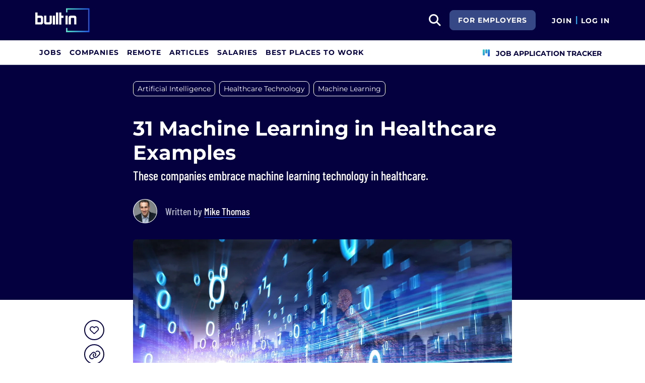

--- FILE ---
content_type: text/html; charset=utf-8
request_url: https://builtin.com/artificial-intelligence/machine-learning-healthcare
body_size: 21804
content:

<!DOCTYPE html>
<html lang="en">
<head>
    <meta charset="utf-8"/>
    <meta name="viewport" content="width=device-width, initial-scale=1.0"/>
    <meta name="description" content="Machine learning in healthcare helps medical professionals and patients alike with streamlined processes. Here are examples of ML making us healthier."/>
    <title>31 Machine Learning in Healthcare Examples | Built In</title>
    <link rel="icon" type="image/x-icon" href="https://static.builtin.com/dist/images/favicon.png">
        <meta name="robots" content="index, follow, max-image-preview:large">

    <!-- Open Graph / Facebook Meta Tags -->
    <meta property="og:url" content="https://builtin.com/artificial-intelligence/machine-learning-healthcare">
    <meta property="og:title" content="31 Machine Learning in Healthcare Examples | Built In">
    <meta property="og:description" content="Machine learning in healthcare helps medical professionals and patients alike with streamlined processes. Here are examples of ML making us healthier.">
        <meta property="og:image" content="https://cdn.builtin.com/cdn-cgi/image/f=auto,fit=cover,w=1200,h=635,q=80/sites/www.builtin.com/files/2022-06/machine-learning-healthcare.png">
        <meta property="og:image:url" content="https://cdn.builtin.com/cdn-cgi/image/f=auto,fit=cover,w=1200,h=635,q=80/sites/www.builtin.com/files/2022-06/machine-learning-healthcare.png">
        <meta property="og:image:secure_url" content="https://cdn.builtin.com/cdn-cgi/image/f=auto,fit=cover,w=1200,h=635,q=80/sites/www.builtin.com/files/2022-06/machine-learning-healthcare.png">
        <meta property="og:image:width" content="1200">
        <meta property="og:image:height" content="630">
    <meta property="og:site_name" content="Built In">
    <meta property="og:locale" content="">

    <!-- Twitter Meta Tags -->
    <meta name="twitter:card" content="summary_large_image">
    <meta name="twitter:url" content="https://builtin.com/artificial-intelligence/machine-learning-healthcare">
    <meta name="twitter:title" content="31 Machine Learning in Healthcare Examples | Built In">
    <meta name="twitter:description" content="Machine learning in healthcare helps medical professionals and patients alike with streamlined processes. Here are examples of ML making us healthier.">
        <meta name="twitter:image" content="https://cdn.builtin.com/cdn-cgi/image/f=auto,fit=cover,w=1200,h=635,q=80/sites/www.builtin.com/files/2022-06/machine-learning-healthcare.png">
        <link rel="canonical" href="https://builtin.com/artificial-intelligence/machine-learning-healthcare"/>
    <link rel="dns-prefetch" href="https://www.googletagmanager.com/">
    <link rel="preload" href="https://static.builtin.com/dist/fonts/barlow-condensed-v12-latin-500.woff2" as="font" type="font/woff2" crossorigin>
    <link rel="preload" href="https://static.builtin.com/dist/fonts/barlow-condensed-v12-latin-regular.woff2" as="font" type="font/woff2" crossorigin>
    <link rel="preload" href="https://static.builtin.com/dist/fonts/montserrat-v25-latin-600.woff2" as="font" type="font/woff2" crossorigin>
    <link rel="preload" href="https://static.builtin.com/dist/fonts/montserrat-v25-latin-700.woff2" as="font" type="font/woff2" crossorigin>
    <link rel="preload" href="https://static.builtin.com/dist/fonts/montserrat-v25-latin-800.woff2" as="font" type="font/woff2" crossorigin>
    <link rel="preload" href="https://static.builtin.com/dist/fonts/montserrat-v25-latin-regular.woff2" as="font" type="font/woff2" crossorigin>
    <link rel="stylesheet" href="https://static.builtin.com/articles/css/main.bundle.7be7ced3f180a0c61285.css" preload/>
    <link rel="preload" href="https://static.builtin.com/dist/js/common.bundle.js" as="script"/>
    <link rel="preload" href="https://static.builtin.com/articles/js/main.bundle.7695cb936353c2982c71.js" as="script"/>
    <script>
        (function(w,d,s,l,i){w[l]=w[l]||[];w[l].push({'gtm.start':
        new Date().getTime(),event:'gtm.js'});var f=d.getElementsByTagName(s)[0],
        j=d.createElement(s),dl=l!='dataLayer'?'&l='+l:'';j.async=true;j.src=
        'https://www.googletagmanager.com/gtm.js?id='+i+dl;f.parentNode.insertBefore(j,f);
        })(window,document,'script','dataLayer','GTM-M7NGJ28');
    </script>
    
    
            <link rel="preload" as="image" href="https://cdn.builtin.com/cdn-cgi/image/f=auto,fit=cover,w=320,h=200,q=80/sites/www.builtin.com/files/2022-06/machine-learning-healthcare.png" imagesrcset="https://cdn.builtin.com/cdn-cgi/image/f=auto,fit=cover,w=320,h=200,q=80/sites/www.builtin.com/files/2022-06/machine-learning-healthcare.png 320w, https://cdn.builtin.com/cdn-cgi/image/f=auto,fit=cover,w=480,h=300,q=80/sites/www.builtin.com/files/2022-06/machine-learning-healthcare.png 480w, https://cdn.builtin.com/cdn-cgi/image/f=auto,fit=cover,w=800,h=500,q=80/sites/www.builtin.com/files/2022-06/machine-learning-healthcare.png 800w, https://cdn.builtin.com/cdn-cgi/image/f=auto,fit=cover,w=1200,h=635,q=80/sites/www.builtin.com/files/2022-06/machine-learning-healthcare.png 1200w" imagesizes="50vw">
        <link rel="stylesheet" href="/articles/css/article.bundle.ba77ae2c7fe391ec1a33.css" preload/>
            <script type="application/ld&#x2B;json">
            {
              "@context": "https://schema.org",
              "@graph": [{"@context":"https://schema.org","@type":"Article","headline":"31 Machine Learning in Healthcare Examples","name":"31 Machine Learning in Healthcare Examples","description":"The healthcare sector has long been an early adopter of technological advances. These days,&nbsp;machine learning — a subset of artificial intelligence — plays a key role in many health innovations, including the development of new medical procedures, the handling of patient records and the treatment of chronic diseases.","image":{"@type":"ImageObject","url":"https://builtin.com/sites/www.builtin.com/files/2022-06/machine-learning-healthcare.png","representativeOfPage":true},"mainEntityOfPage":{"@type":"WebPage","@id":"https://builtin.com/artificial-intelligence/machine-learning-healthcare","name":"31 Machine Learning in Healthcare Examples","lastReviewed":"2025-11-14T06:00:00+00:00","reviewedBy":{"@type":"Person","@id":"https://builtin.com/authors/parul-pandey","name":"Parul Pandey","description":"Parul Pandey is a machine learning engineer at Weights &amp; Biases, a developer-first MLOps platform. Before this, she worked as a data scientist at H2O.ai, combining data science and developer advocacy in her work. She is also a Kaggle Grandmaster in the notebooks category and was one of LinkedIn’s Top Voices in the software development category in 2019.\r\n\r\nPandey is co-authoring a book on responsible AI and has written multiple articles focused on data science and software development for various publications. She also has a background in electrical engineering.\r\n","jobTitle":"Machine Learning Engineer","sameAs":"https://www.linkedin.com/in/parulpandeyindia/","url":"https://builtin.com/authors/parul-pandey","alumniOf":{"@type":"Organization","name":"National Institute of Technology Hamirpur"},"knowsAbout":"Data science, machine learning, artificial intelligence"}},"url":"https://builtin.com/artificial-intelligence/machine-learning-healthcare","about":[{"@type":"Thing","name":"Artificial Intelligence"},{"@type":"Thing","name":"Healthcare Technology"},{"@type":"Thing","name":"Machine Learning"}],"author":{"@type":"Person","@id":"https://builtin.com/authors/mike-thomas","name":"Mike Thomas","description":"Mike Thomas is a former Built In senior features writer covering technology trends and the software industry. He is a regular contributor to Chicago magazine and the author of&nbsp;two books.&nbsp;Prior to joining Built In, Thomas was a reporter at the Chicago Sun-Times for 14 years.\r\n","jobTitle":"Senior Features Writer","sameAs":"https://www.linkedin.com/in/mike-t-5909a45/","url":"https://builtin.com/authors/mike-thomas","alumniOf":{"@type":"Organization","name":"John Carroll University"},"knowsAbout":"Tech journalism"},"dateModified":"2025-11-14T06:00:00+00:00","datePublished":"2019-06-02T13:10:10+00:00","publisher":{"@type":"Organization","@id":"https://builtin.com","name":"Built In","url":"https://builtin.com","sameAs":["https://www.facebook.com/BuiltInHQ/","https://twitter.com/builtin","https://www.instagram.com/builtin/","https://www.linkedin.com/company/built-in"],"brand":{"@type":"Brand","name":"Built In"},"logo":{"@type":"ImageObject","url":"https://static.builtin.com/dist/images/built-logo.png","representativeOfPage":true}}},{"@context":"https://schema.org","@type":"VideoObject","name":"How Machine Learning Enhances Healthcare | Marzyeh Ghassemi | TEDxUofTSalon","description":"Why aren't mistakes always a bad thing? And what does AI have to do with that? Find out as Marzyeh Ghassemi delves into how the machine learning revolution can be applied in a healthcare setting to improve patient care. Dr. Marzyeh Ghassemi is an assistan","thumbnailUrl":"https://i.ytimg.com/vi/zpcOjNtd-70/sddefault.jpg","duration":"PT11M1S","embedUrl":"https://www.youtube.com/embed/zpcOjNtd-70","uploadDate":"2021-02-19T21:43:00+00:00"}]
            }
        </script>
    

</head>
<body>
<noscript>
    <iframe src="https://www.googletagmanager.com/ns.html?id=GTM-M7NGJ28" height="0" width="0" style="display:none;visibility:hidden"></iframe>
</noscript>
    <div id="g_id_onload" data-client_id="941473408521-r82mlse6rh2ar9loff8bgnbqtbp6inrs.apps.googleusercontent.com" data-login_uri="https://accounts.builtin.com/External/OneTap" data-new_user_return_url="https://builtin.com/auth/login?destination=%2Fartificial-intelligence%2Fmachine-learning-healthcare" data-existing_user_return_url="https://builtin.com/auth/login?destination=%2Fartificial-intelligence%2Fmachine-learning-healthcare" data-auto_select="true" data-prompt_parent_id="g_id_onload" style="position: absolute; top: 150px; right: 410px; width: 0; height: 0; z-index: 1001"><div><script src="https://accounts.google.com/gsi/client" async defer></script></div></div>
<header class="header sticky-top">
    <div id="international-header" class="bg-app-primary text-white nav-height d-flex align-items-center" data-site-id="9" data-external-api="https://api.builtin.com"><div class="container d-flex justify-content-between"><div class="d-flex align-items-center"><a href="/"><img class="d-block d-lg-none" src="https://static.builtin.com/dist/images/bi-header-logo.svg" height="32" width="71" alt="Built In Logo" />
                <img class="d-none d-lg-block" src="https://static.builtin.com/dist/images/bi-header-logo.svg" height="48" width="108" alt="Built In Logo" /></a></div>
        <div class="d-flex"><div class="search me-sm" x-data="headerSearch()"><button id="header-search-dropdown" type="button" class="btn h-100 p-xs p-md-sm" data-bs-toggle="dropdown" aria-expanded="false" data-bs-offset="0,0" data-bs-auto-close="outside" aria-label="search button"><i class="fa-solid fa-magnifying-glass fs-md fs-lg-2xl text-white"></i></button>
    <div class="dropdown-menu"><div class="input-group mb-md px-md"><span class="input-group-text bg-white"><i class="fa-solid fa-magnifying-glass fs-xl text-midnight"></i></span>
            <input autofocus type="text" id="header-search-input" name="search jobs input" class="form-control border-start-0" x-model="searchTerm" x-on:input.debounce.100ms="updateCompanies()" x-on:keydown.enter="goToJobSearch" placeholder="Search"></div>
        <div class="bg-gray-01-highlight px-md mb-md"><a :href="jobSearchUrl" x-text="searchTerm + ' In Jobs'"></a></div>
        <template x-for="company in companies"><a :href="company.alias" class="text-decoration-none"><div class="mb-md"><div class="d-flex align-items-center bg-gray-01 mx-md rounded-1 px-md py-sm"><div class="rounded-circle bg-white h-4xl w-4xl d-flex align-items-center justify-content-center" style="flex-basis: auto"><img class="object-fit-contain" loading="lazy" width="42" height="42" alt="Company Photo" :src="company.logo"></div>
                        <div class="ms-lg fill-even"><div x-text="company.title" class="text-midnight fw-semibold"></div>
                            <div x-text="company.industries" class="font-montserrat-button text-uppercase fs-xs"></div></div></div></div></a></template>
        <template x-if="searchTerm.length &gt; 0 &amp;&amp; companies.length === 0"><a class="text-decoration-none" href="/node/add/company"><div class="border border-gray-02 d-flex gap-lg p-md m-md rounded-1 align-items-center"><div class="bg-gray-01 rounded-circle h-4xl w-4xl d-flex align-items-center justify-content-center"><i class="fa-thin fa-rocket-launch fs-2xl"></i></div>
                    <div><div class="fs-xl mb-sm text-midnight fw-semibold">Can't find your company?</div>
                        <div class="fs-sm">Create a company profile.</div></div></div></a></template>
        <div class="d-flex justify-content-center"><a class="d-flex align-items-center" href="/jobs">View All Jobs</a></div></div></div>
            <div class="my-auto me-md d-none d-lg-inline"><a id="for-employers-button" href="https://employers.builtin.com?utm_medium=BIReferral&amp;utm_source=foremployers" target="_blank" class="btn btn-secondary text-white btn-lg me-md fw-bold fs-sm text-uppercase" role="button" aria-disabled="true">
                For Employers
            </a></div><div class="d-flex"><div class="my-auto d-block"><a href="/auth/signup?destination=%2fartificial-intelligence%2fmachine-learning-healthcare" type="button" id="join" class="btn border-0 p-0 text-white fw-bold text-uppercase fs-sm special-link">
                                Join
                            </a></div>
                        <span class="my-auto h-md mx-sm border border-cyan d-block"></span>
                        <div class="my-auto"><a href="/auth/login?destination=%2fartificial-intelligence%2fmachine-learning-healthcare" type="button" id="login" class="btn border-0 p-0 text-white fw-bold text-uppercase fs-sm special-link">
                                Log In
                            </a></div></div></div></div></div>
<nav class="navbar navbar-expand-lg d-none d-lg-block bg-white p-0 border-bottom border-gray-02"><div class="container-fluid"><div class="navbar-collapse" id="main_nav"><nav class="container" role="navigation"><ul class="navbar-nav d-flex gap-lg" role="menu"><li class="nav-item fs-lg" role="menuitem"><a class="nav-link top-nav-item text-nowrap text-app-primary text-uppercase py-md h-3xl font-montserrat-button" href="/jobs" builtin-toggle="dropdown">Jobs</a></li><li class="nav-item fs-lg" role="menuitem"><a class="nav-link top-nav-item text-nowrap text-app-primary text-uppercase py-md h-3xl font-montserrat-button" href="/companies" builtin-toggle="dropdown">Companies</a></li><li class="nav-item fs-lg" role="menuitem"><a class="nav-link top-nav-item text-nowrap text-app-primary text-uppercase py-md h-3xl font-montserrat-button" href="/jobs/remote" builtin-toggle="dropdown">Remote</a></li><li class="nav-item fs-lg" role="menuitem"><a class="nav-link top-nav-item text-nowrap text-app-primary text-uppercase py-md h-3xl font-montserrat-button" href="/tech-topics" builtin-toggle="dropdown">Articles</a></li><li class="nav-item fs-lg" role="menuitem"><a class="nav-link top-nav-item text-nowrap text-app-primary text-uppercase py-md h-3xl font-montserrat-button" href="/salaries" builtin-toggle="dropdown">Salaries</a></li><li class="nav-item fs-lg" role="menuitem"><a class="nav-link top-nav-item text-nowrap text-app-primary text-uppercase py-md h-3xl font-montserrat-button" href="https://builtin.com/awards/us/2026/best-places-to-work" builtin-toggle="dropdown">Best Places To Work</a></li><li class="nav-item fs-lg ms-auto h-3xl underline-title" role="menuitem"><div class="nav-link d-flex align-items-center top-nav-item text-nowrap text-app-primary text-uppercase py-md h-3xl fw-bold"><a class="nav-link top-nav-item text-nowrap text-app-primary text-uppercase py-md h-3xl fw-bold fs-sm" onclick="bix.eventTracking.logBuiltinTrackEvent(&#x27;click_nav_apptracker&#x27;, {});" href="/auth/login?destination=%2fhome%23application-tracker-section"><i class="fa-solid fa-chart-kanban fs-md text-pink me-sm chart-kanban-icon"></i>
                                    Job Application Tracker
                                </a></div></li></ul></nav></div></div></nav>
</header>
<div>
    <main role="main">
        
<header class="bg-midnight my-4 pt-md pt-md-xl pb-md-6xl">
    <div class="blog-container">
            <nav>
                <ul class="nav">
                        <li>
                            <a target="_self" href="/tag/artificial-intelligence" title="Artificial Intelligence"><div class="tag-hover py-xs px-sm d-inline-block rounded-3 fs-sm tag text-white border-white border mb-sm me-sm">Artificial Intelligence</div></a>
                        </li>
                        <li>
                            <a target="_self" href="/tag/healthcare-technology" title="Healthcare Technology"><div class="tag-hover py-xs px-sm d-inline-block rounded-3 fs-sm tag text-white border-white border mb-sm me-sm d-sm-none d-md-block">Healthcare Technology</div></a>
                        </li>
                        <li>
                            <a target="_self" href="/tag/machine-learning" title="Machine Learning"><div class="tag-hover py-xs px-sm d-inline-block rounded-3 fs-sm tag text-white border-white border mb-sm me-sm d-sm-none d-md-block">Machine Learning</div></a>
                        </li>
                        <li>
                            <div class="tag-hover py-xs px-sm d-inline-block rounded-3 fs-sm more text-white border-white border cursor-pointer mb-sm me-sm d-inline-block d-md-none">&#x2B;2</div>
                        </li>
                </ul>
            </nav>

        <!-- Article Header -->
        <div class="mb-4 pt-xl pb-md-xl pb-lg">
            <h1 class="fw-bold fs-xl fs-md-4xl text-white mb-sm">31 Machine Learning in Healthcare Examples</h1>
                <p class="font-barlow fw-medium fs-md-2xl fs-md text-white mb-md mb-md-xl">
                    These companies embrace machine learning technology in healthcare.
                </p>
            <div class="d-flex"><picture class="user-avatar me-md rounded-circle article-author-photo"><img class="rounded-circle" src="https://cdn.builtin.com/cdn-cgi/image/f=auto,w=96,h=96,q=100/sites/www.builtin.com/files/2022-12/mike-thomas-headshot.png" width="48" height="48" alt="Mike Thomas" title="Mike Thomas" /></picture><div class="font-barlow text-gray-02 my-auto fw-medium"><div class="fs-xl">
            Written by
<a href="https://builtin.com/authors/mike-thomas" data-testid="article-author-link" class="text-white d-inline-block border-bottom border-pretty-blue">Mike Thomas</a></div></div></div>
        </div>
    </div>
</header>

<article class="blog-container">
    <div class="d-block d-lg-flex">
        <aside class="d-none d-lg-block pt-2xl bix-article-buttons-aside">
            <div class="position-sticky d-flex flex-column" style="top: 150px">
                    <my-item class="w-2xl h-2xl article-save-item"
                             entity-id="37630"
                             entity-type="article"
                             variant="circle-button"
                             data-bs-toggle="tooltip"
                             data-bs-placement="right"
                             data-bs-offset="0,10"
                             title="Save Article">
                        <button
                            data-testid="article-save-button"
                            class="text-center p-sm w-2xl h-2xl btn rounded-circle bix-share-button text-midnight border-midnight border fs-lg flex-shrink-0 flex-grow-0">
                            <i class="fa-regular fa-heart"></i>
                        </button>
                    </my-item>
                <button
                    data-testid="article-copy-link-button"
                    data-bs-toggle="tooltip"
                    data-bs-placement="right"
                    title="Copy Link"
                    onclick="navigator.clipboard.writeText('https://builtin.com/artificial-intelligence/machine-learning-healthcare')"
                    data-bs-offset="0,10"
                    class="text-center mt-sm p-sm w-2xl h-2xl btn rounded-circle bix-share-button text-midnight border-midnight border fs-lg flex-shrink-0 flex-grow-0">
                    <i class="fa-regular fa-link"></i>
                </button>

                <a class="text-center mt-sm p-sm w-2xl h-2xl button_linkedin text-midnight bix-share-button btn rounded-circle border-midnight border fs-lg"
                   data-testid="article-share-linkedin-link"
                   data-bs-toggle="tooltip"
                   data-bs-placement="right"
                   title="Share on LinkedIn"
                   data-type="linkedin"
                   target="_blank"
                   data-bs-offset="0,10"
                   rel="nofollow"
                   href="https://www.linkedin.com/shareArticle?url=https%3A%2F%2Fbuiltin.com%2Fartificial-intelligence%2Fmachine-learning-healthcare&amp;mini=true">
                    <i class="fa-brands fa-linkedin fs-lg"></i>
                </a>
            </div>
        </aside>
        <div class="content w-100">
                <div class="wider-div mt-md-n6xl position-relative">
                    <img class="w-100 rounded rounded-md-0 h-auto"
                         src="https://cdn.builtin.com/cdn-cgi/image/f=auto,fit=cover,w=320,h=200,q=80/sites/www.builtin.com/files/2022-06/machine-learning-healthcare.png"
                         srcset="https://cdn.builtin.com/cdn-cgi/image/f=auto,fit=cover,w=320,h=200,q=80/sites/www.builtin.com/files/2022-06/machine-learning-healthcare.png 320w, https://cdn.builtin.com/cdn-cgi/image/f=auto,fit=cover,w=480,h=300,q=80/sites/www.builtin.com/files/2022-06/machine-learning-healthcare.png 480w, https://cdn.builtin.com/cdn-cgi/image/f=auto,fit=cover,w=800,h=500,q=80/sites/www.builtin.com/files/2022-06/machine-learning-healthcare.png 800w, https://cdn.builtin.com/cdn-cgi/image/f=auto,fit=cover,w=1200,h=635,q=80/sites/www.builtin.com/files/2022-06/machine-learning-healthcare.png 1200w"
                         sizes="(max-width: 320px) 280px, (max-width: 480px) 440px, (max-width: 800px) 760px, 1200px"
                         alt="data and skeleton"
                         title="31 Machine Learning in Healthcare Examples"
                         loading="lazy"
                         width="752"
                         height="435">
                    <div class="text-end text-gray-03 fs-xs mt-xs">Image: Shutterstock</div>
                </div>
                <div class="d-md-flex text-gray-04 fs-sm mt-md mb-2xl"><div class="border-start border-gray-02 border-2 ps-md me-2xl"><span class="font-barlow fw-medium">UPDATED BY</span>
            <div class="fw-regular"><span class="name-value"><a href="https://builtin.com/authors/rose-velazquez" data-testid="article-updated-by-link" class="d-inline-block border-bottom border-1 border-pretty-blue">Rose Velazquez</a></span><span class="date"> | Nov 14, 2025</span></div></div><div class="border-start border-gray-02 border-2 ps-md pt-sm pt-md-0"><span class="font-barlow fw-medium">REVIEWED BY</span>
            <div class="fw-regular"><span class="name-value"><a href="https://builtin.com/authors/parul-pandey" data-testid="article-reviewed-by-link" class="d-inline-block border-bottom border-1 border-pretty-blue">Parul Pandey</a></span></div></div></div>
            <div class="article-content ">
                <p>The healthcare sector has long been an early adopter of technological advances. These days,&nbsp;<a href="https://builtin.com/machine-learning" target="_blank">machine learning</a> — a subset of <a href="https://builtin.com/artificial-intelligence" target="_blank">artificial intelligence</a> — plays a key role in many health innovations, including the development of new medical procedures, the handling of patient records and the treatment of chronic diseases.</p>

<p>&nbsp;</p>

<h2 class="font-Montserrat article-title fw-bold mb-md border-bottom border-cyan mt-lg mt-md-xl text-midnight pb-sm border-2">How Is Machine Learning Used in Healthcare?&nbsp;</h2>

<p>Machine learning is applied in a&nbsp;<a href="https://builtin.com/healthcare-technology/healthcare-system-artificial-intelligence" target="_blank">wide range of healthcare use cases</a>, and much of its promise begins with its ability to handle complex data.</p>

<div class="snippet-box snippet-box-unordered"><div><h2 class="title">Machine Learning in Healthcare</h2><div class="description"><ul><li>Predicting and treating disease</li><li>Providing medical imaging and diagnostics</li><li>Discovering and developing new drugs</li><li>Organizing medical records</li></ul></div></div>
</div>

<p>The healthcare industry has been compiling increasingly larger data sets, often organizing this information in electronic health records (EHRs) as unstructured data. With the help of <a href="https://builtin.com/data-science/introduction-nlp" target="_blank">natural language processing</a>, machine learning rearranges this data into more structured sets that healthcare professionals can quickly glean actionable insights from.&nbsp;</p>

<p><a href="https://builtin.com/artificial-intelligence/ai-vs-machine-learning" target="_blank">Machine learning and AI</a> have also impacted drug discovery and development for pharmaceutical companies. The technology has already supported <a href="https://pubmed.ncbi.nlm.nih.gov/33295676/" target="_blank">central nervous system</a> clinical trials, and drugmakers hope ML will predict the ways patients will respond to various drugs and identify which patients stand the greatest chance of benefiting from the drug.</p>

<p>In addition, telemedicine has reaped the rewards of <a href="https://builtin.com/brand-studio/new-era-machine-learning-healthcare-cohere" target="_blank">machine learning developments in healthcare</a>, as some machine learning companies are studying how to organize and deliver patient information to doctors during telemedicine sessions, as well as capture information during virtual visits to streamline workflows.</p>

<div class="video-embed-field-provider-youtube video-embed-field-responsive-video"><iframe width="854" height="480" frameborder="0" allowfullscreen="allowfullscreen" class="b-lazy" src="https://www.youtube.com/embed/zpcOjNtd-70?autoplay=0&amp;start=0&amp;rel=0"></iframe>

</div>
<figcaption class="video-caption">Machine learning enchances healthcare. | Video: TEDx Talks</figcaption>

<p>&nbsp;</p>

<h2 class="font-Montserrat article-title fw-bold mb-md border-bottom border-cyan mt-lg mt-md-xl text-midnight pb-sm border-2">Benefits of Machine Learning in Healthcare</h2>

<p>Machine learning has much to offer to the healthcare industry. Below are just a few of the benefits organizations are realizing by applying machine learning in healthcare.&nbsp;</p>

<p>&nbsp;</p>

<h3 class="font-Montserrat mt-lg mb-md fw-bold text-midnight fs-md-2xl fs-xl">Faster Data Collection</h3>

<p>Healthcare professionals use <a href="https://builtin.com/wearables" target="_blank">wearable technology</a> to compile real-time data, which machine learning can quickly process and learn from. That’s why the U.S. Food and Drug Administration has been working to integrate ML and AI into <a href="https://www.fda.gov/medical-devices/software-medical-device-samd/artificial-intelligence-and-machine-learning-software-medical-device" target="_blank">medical device software</a>.&nbsp;</p>

<p>&nbsp;</p>

<h3 class="font-Montserrat mt-lg mb-md fw-bold text-midnight fs-md-2xl fs-xl">Accelerated Drug Discovery and Development</h3>

<p>By combining machine learning and <a href="https://builtin.com/machine-learning/what-is-deep-learning" target="_blank">deep learning</a>, researchers develop models to more accurately <a href="https://news.mit.edu/2022/ai-model-finds-potentially-life-saving-drug-molecules-thousand-times-faster-0712" target="_blank">predict successful drug molecules</a>. This speeds up the drug discovery process.&nbsp;</p>

<p>&nbsp;</p>

<h3 class="font-Montserrat mt-lg mb-md fw-bold text-midnight fs-md-2xl fs-xl">Cost-Efficient Processes</h3>

<p>Machine learning algorithms can quickly scan EHRs for specific patient data, schedule appointments with patients and automate a range of procedures. Healthcare workers are then empowered to focus their attention on more urgent matters.&nbsp;&nbsp;</p>

<p>&nbsp;</p>

<h3 class="font-Montserrat mt-lg mb-md fw-bold text-midnight fs-md-2xl fs-xl">Personalized Treatment</h3>

<p>By crunching large volumes of data, <a href="https://builtin.com/machine-learning/federated-learning" target="_blank">machine learning technology can help healthcare professionals</a> generate precise medicine solutions customized to individual characteristics. Machine learning models can also predict how patients react to certain drugs, allowing healthcare workers to proactively address patients’ needs.</p>

<p dir="ltr">&nbsp;</p>

<h2 dir="ltr" class="font-Montserrat article-title fw-bold mb-md border-bottom border-cyan mt-lg mt-md-xl text-midnight pb-sm border-2">Examples of Machine Learning in Healthcare</h2>

<p dir="ltr">Given all these applications and advantages, we rounded up companies that use machine learning in healthcare.</p>

<div class="snippet-box snippet-box-html"><div><h2 class="title">Machine Learning in Healthcare Examples</h2><div class="description"><ul>
	<li>Microsoft</li>
	<li>Tempus</li>
	<li>Tebra</li>
	<li>PathAI</li>
	<li>Ciox Health</li>
	<li>Beta Bionics</li>
	<li>Subtle Medical</li>
	<li>Pfizer</li>
	<li>Insitro</li>
	<li>BioSymetrics</li>
</ul>
</div></div>
</div>

<div class="embedded-entity">
<div class="node__content">
  <div class="company-info-wrapper"><a href="/company/asimov" target="_blank"></a><div class="logo-wrapper-small"><a href="/company/asimov" target="_blank"></a><div class="centered"><a href="/company/asimov" target="_blank"></a><a href="/company/asimov" target="_blank"><img class=" b-lazy" src="https://builtin.com/sites/www.builtin.com/files/styles/company_logo/public/2022-12/Asimov.jpg" loading="lazy"></a></div></div><div class="info"><h3 class="title"><a href="/company/asimov" target="_blank">Asimov</a></h3><div class="link"><a href="/company/asimov" target="_blank">View Profile</a></div><div class="hiring"><a href="/company/asimov" target="_blank">We are hiring</a></div></div></div>
</div>

</div>


<p><strong>Founded:</strong> 2017</p>

<p><strong>Location:</strong> Boston, Massachusetts</p>

<p><strong>How it’s using machine learning in healthcare:</strong> <a href="https://www.asimov.com" target="_blank">Asimov</a> is a genetic design company with a data-driven approach that enables biological understanding and actionable insights for altering genetic systems. Asimov uses synthetic mammalian biology to build tools for programming living cells. It uses computer-aided design and machine learning for computational models with the goal of developing genetically engineered therapies.</p>

<div class="embedded-entity">

  <div class="node__content">
    <div class="open-jobs"><a href="/company/asimov" target="_blank" class="desktop"><span class="open-jobs-company">Asimov is Hiring </span><span class="open-jobs-delimiter">|</span><span class="open-jobs-count"> View 5 Jobs</span></a></div>
  </div>
</div>


<p>&nbsp;</p>

<div class="embedded-entity">
<div class="node__content">
  <div class="company-info-wrapper"><a href="/company/strive-health" target="_blank"></a><div class="logo-wrapper-small"><a href="/company/strive-health" target="_blank"></a><div class="centered"><a href="/company/strive-health" target="_blank"></a><a href="/company/strive-health" target="_blank"><img class=" b-lazy" src="https://builtin.com/sites/www.builtin.com/files/styles/company_logo/public/2021-06/Strive Health Logo.png" loading="lazy"></a></div></div><div class="info"><h3 class="title"><a href="/company/strive-health" target="_blank">Strive Health</a></h3><div class="link"><a href="/company/strive-health" target="_blank">View Profile</a></div><div class="hiring"><a href="/company/strive-health" target="_blank">We are hiring</a></div></div></div>
</div>

</div>


<p><strong>Founded: </strong>2018</p>

<p><strong>Location:</strong> Denver, Colorado</p>

<p><strong>How it’s using machine learning in healthcare:</strong> <a href="https://strivehealth.com/" target="_blank">Strive Health</a> offers technology and services with the goal of improving the quality of kidney disease care. The healthtech company’s CareMultiplier platform relies on machine learning algorithms to provide data insights that fuel personalized plans for treating and managing kidney conditions.</p>

<div class="embedded-entity">

  <div class="node__content">
    <div class="open-jobs"><a href="/company/strive-health" target="_blank" class="desktop"><span class="open-jobs-company">Strive Health is Hiring </span><span class="open-jobs-delimiter">|</span><span class="open-jobs-count"> View All Jobs</span></a></div>
  </div>
</div>


<p>&nbsp;</p>

<div class="embedded-entity">
<div class="node__content">
  <div class="company-info-wrapper"><a href="/company/definitive-healthcare" target="_blank"></a><div class="logo-wrapper-small"><a href="/company/definitive-healthcare" target="_blank"></a><div class="centered"><a href="/company/definitive-healthcare" target="_blank"></a><a href="/company/definitive-healthcare" target="_blank"><img class=" b-lazy" src="https://builtin.com/sites/www.builtin.com/files/styles/company_logo/public/2021-09/icon.png" loading="lazy"></a></div></div><div class="info"><h3 class="title"><a href="/company/definitive-healthcare" target="_blank">Definitive Healthcare</a></h3><div class="link"><a href="/company/definitive-healthcare" target="_blank">View Profile</a></div><div class="hiring"><a href="/company/definitive-healthcare" target="_blank">We are hiring</a></div></div></div>
</div>

</div>


<p><strong>Founded: </strong>2011</p>

<p><strong>Location:</strong> Framingham, Massachusetts</p>

<p><strong>How it’s using machine learning in healthcare:</strong> <a href="https://www.definitivehc.com/" target="_blank">Definitive Healthcare</a> specializes in commercial intelligence for organizations across the healthcare industry, including medical device companies, providers and biotech companies. Atlas AI is Definitive Healthcare’s analytics solution that uses artificial intelligence, machine learning, data modeling and other advanced technologies to convert large amounts of data into insights meant to inform business decisions.</p>

<div class="embedded-entity">

  <div class="node__content">
    <div class="open-jobs"><a href="/company/definitive-healthcare" target="_blank" class="desktop"><span class="open-jobs-company">Definitive Healthcare is Hiring </span><span class="open-jobs-delimiter">|</span><span class="open-jobs-count"> View 6 Jobs</span></a></div>
  </div>
</div>


<p>&nbsp;</p>

<div class="embedded-entity">
<div class="node__content">
  <div class="company-info-wrapper"><a href="/company/evidation" target="_blank"></a><div class="logo-wrapper-small"><a href="/company/evidation" target="_blank"></a><div class="centered"><a href="/company/evidation" target="_blank"></a><a href="/company/evidation" target="_blank"><img class=" b-lazy" src="https://builtin.com/sites/www.builtin.com/files/styles/company_logo/public/2022-10/1638494671121.jpeg" loading="lazy"></a></div></div><div class="info"><h3 class="title"><a href="/company/evidation" target="_blank">Evidation</a></h3><div class="link"><a href="/company/evidation" target="_blank">View Profile</a></div></div></div>
</div>

</div>


<p><strong>Founded:</strong> 2012</p>

<p><strong>Location: </strong>San Mateo, California</p>

<p><strong>How it’s using machine learning in healthcare: </strong><a href="https://evidation.com/" target="_blank">Evidation</a>’s mobile app provides users with rewards for healthy behaviors and gives them access to educational health content. Members also have the option of participating in healthcare research. Evidation has provided its research partners across the healthcare and life sciences landscape with data from more than 1.3 million consenting research participants. To support <a href="https://evidation.com/resources/precision-recruitment-for-high-risk-participants-in-covid-19-cohort-study" target="_blank">Covid-19 research</a>, Evidation used machine learning modeling to target individuals with high risk of infection.</p>

<div class="embedded-entity">

  <div class="node__content">
    <div class="open-jobs"><a href="/company/evidation" target="_blank" class="desktop"><span class="open-jobs-company">Evidation is Hiring </span><span class="open-jobs-delimiter">|</span><span class="open-jobs-count"> View All Jobs</span></a></div>
  </div>
</div>


<p>&nbsp;</p>

<div class="embedded-entity">
<div class="node__content">
  <div class="company-info-wrapper"><a href="/company/cohere-health" target="_blank"></a><div class="logo-wrapper-small"><a href="/company/cohere-health" target="_blank"></a><div class="centered"><a href="/company/cohere-health" target="_blank"></a><a href="/company/cohere-health" target="_blank"><img class=" b-lazy" src="https://builtin.com/sites/www.builtin.com/files/styles/company_logo/public/2021-09/cohere health.jpeg" loading="lazy"></a></div></div><div class="info"><h3 class="title"><a href="/company/cohere-health" target="_blank">Cohere Health</a></h3><div class="link"><a href="/company/cohere-health" target="_blank">View Profile</a></div><div class="hiring"><a href="/company/cohere-health" target="_blank">We are hiring</a></div></div></div>
</div>

</div>


<p><strong>Founded: </strong>2019</p>

<p><strong>Location:</strong> Boston, Massachusetts</p>

<p><strong>How it’s using machine learning in healthcare:</strong> <a href="https://coherehealth.com/" target="_blank">Cohere Health</a> builds technology to streamline utilization management for health plans. Through predictive solutions powered by artificial intelligence and machine learning, the Cohere Unify Platform can create personalized, data-driven patient care plans made up of pre-approved services. It saves time by automating steps across the prior authorization workflow.</p>

<div class="embedded-entity">

  <div class="node__content">
    <div class="open-jobs"><a href="/company/cohere-health" target="_blank" class="desktop"><span class="open-jobs-company">Cohere Health is Hiring </span><span class="open-jobs-delimiter">|</span><span class="open-jobs-count"> View 36 Jobs</span></a></div>
  </div>
</div>


<p>&nbsp;</p>

<div class="embedded-entity">
<div class="node__content">
  <div class="company-info-wrapper"><a href="/company/grail" target="_blank"></a><div class="logo-wrapper-small"><a href="/company/grail" target="_blank"></a><div class="centered"><a href="/company/grail" target="_blank"></a><a href="/company/grail" target="_blank"><img class=" b-lazy" src="https://builtin.com/sites/www.builtin.com/files/styles/company_logo/public/2025-02/Grail_G %281%29.png" loading="lazy"></a></div></div><div class="info"><h3 class="title"><a href="/company/grail" target="_blank">GRAIL</a></h3><div class="link"><a href="/company/grail" target="_blank">View Profile</a></div><div class="hiring"><a href="/company/grail" target="_blank">We are hiring</a></div></div></div>
</div>

</div>


<p><strong>Founded:</strong> 2016</p>

<p><strong>Location: </strong>Menlo Park, California</p>

<p><strong>How it’s using machine learning in healthcare:</strong> <a href="https://grail.com/" target="_blank">GRAIL</a> focuses on developing solutions for early cancer detection through a combination of expertise in genomics and technology. The company’s Galleri test identifies DNA fragments in patients’ blood samples and relies on machine learning algorithms to determine whether the cells they came from are cancerous.</p>

<div class="embedded-entity">

  <div class="node__content">
    <div class="open-jobs"><a href="/company/grail" target="_blank" class="desktop"><span class="open-jobs-company">GRAIL is Hiring </span><span class="open-jobs-delimiter">|</span><span class="open-jobs-count"> View 18 Jobs</span></a></div>
  </div>
</div>


<p>&nbsp;</p>

<div class="embedded-entity">
<div class="node__content">
  <div class="company-info-wrapper"><a href="/company/novo-nordisk-0" target="_blank"></a><div class="logo-wrapper-small"><a href="/company/novo-nordisk-0" target="_blank"></a><div class="centered"><a href="/company/novo-nordisk-0" target="_blank"></a><a href="/company/novo-nordisk-0" target="_blank"><img class=" b-lazy" src="https://builtin.com/sites/www.builtin.com/files/styles/company_logo/public/2023-09/novo logo.jpeg" loading="lazy"></a></div></div><div class="info"><h3 class="title"><a href="/company/novo-nordisk-0" target="_blank">Novo Nordisk</a></h3><div class="link"><a href="/company/novo-nordisk-0" target="_blank">View Profile</a></div><div class="hiring"><a href="/company/novo-nordisk-0" target="_blank">We are hiring</a></div></div></div>
</div>

</div>


<p><strong>Founded:</strong> 1923</p>

<p><strong>Location:</strong> Bagsværd, Denmark</p>

<p><strong>How it’s using machine learning in healthcare:</strong> Global pharmaceutical company <a href="https://www.novonordisk.com/" target="_blank">Novo Nordisk</a>’s team members work toward a shared goal of bettering the lives of people living with serious chronic diseases. For example, its <a href="https://www.novonordisk.com/careers/career-areas/research-and-development/modelling-data-scientists.html" target="_blank">Modelling and Predictive Technologies department</a> applies machine learning algorithms and other advanced technologies in order “to automate semi-complex human cognitive tasks” as part of its efforts to achieve fast, reliable drug development.</p>

<div class="embedded-entity">

  <div class="node__content">
    <div class="open-jobs"><a href="/company/novo-nordisk-0" target="_blank" class="desktop"><span class="open-jobs-company">Novo Nordisk is Hiring </span><span class="open-jobs-delimiter">|</span><span class="open-jobs-count"> View All Jobs</span></a></div>
  </div>
</div>


<p>&nbsp;</p>

<div class="embedded-entity">
<div class="node__content">
  <div class="company-info-wrapper"><a href="/company/linus-health" target="_blank"></a><div class="logo-wrapper-small"><a href="/company/linus-health" target="_blank"></a><div class="centered"><a href="/company/linus-health" target="_blank"></a><a href="/company/linus-health" target="_blank"><img class=" b-lazy" src="https://builtin.com/sites/www.builtin.com/files/styles/company_logo/public/2022-06/New Linus Health Logo.jpg" loading="lazy"></a></div></div><div class="info"><h3 class="title"><a href="/company/linus-health" target="_blank">Linus Health</a></h3><div class="link"><a href="/company/linus-health" target="_blank">View Profile</a></div><div class="hiring"><a href="/company/linus-health" target="_blank">We are hiring</a></div></div></div>
</div>

</div>


<p><strong>Founded: </strong>2019</p>

<p><strong>Location:</strong> Boston, Massachusetts</p>

<p><strong>How it’s using machine learning in healthcare: </strong><a href="https://linushealth.com/" target="_blank">Linus Health</a> is a digital health company that uses machine learning to develop advanced screening for the early detection of Alzheimer’s and other degenerative neurological conditions. Offering these advanced cognitive function assessments and monitoring for changes to brain health, the company uses AI to analyze data and return sophisticated diagnostic results. &nbsp;</p>

<div class="embedded-entity">

  <div class="node__content">
    <div class="open-jobs"><a href="/company/linus-health" target="_blank" class="desktop"><span class="open-jobs-company">Linus Health is Hiring </span><span class="open-jobs-delimiter">|</span><span class="open-jobs-count"> View All Jobs</span></a></div>
  </div>
</div>


<p>&nbsp;</p>

<div class="embedded-entity">
<div class="node__content">
  <div class="company-info-wrapper"><a href="/company/microsoft" target="_blank"></a><div class="logo-wrapper-small"><a href="/company/microsoft" target="_blank"></a><div class="centered"><a href="/company/microsoft" target="_blank"></a><a href="/company/microsoft" target="_blank"><img class=" b-lazy" src="https://builtin.com/sites/www.builtin.com/files/styles/company_logo/public/2021-07/Micosoft.jpeg" loading="lazy"></a></div></div><div class="info"><h3 class="title"><a href="/company/microsoft" target="_blank">Microsoft</a></h3><div class="link"><a href="/company/microsoft" target="_blank">View Profile</a></div></div></div>
</div>

</div>


<p><strong>Founded:</strong> 1975&nbsp;</p>

<p><strong>Location:</strong> Redmond, Washington</p>

<p><strong>How it uses machine learning in healthcare:</strong> <a href="https://www.microsoft.com/en-us?ql=3" target="_blank">Microsoft</a>’s <a href="https://www.microsoft.com/en-us/research/project/medical-image-analysis/" target="_blank">Project InnerEye</a> harnesses <a href="https://builtin.com/machine-learning/computer-vision" target="_blank">computer vision</a> and machine learning to differentiate between tumors and healthy anatomy using 3D radiological images that assist medical experts in radiotherapy and surgical planning. With this AI-based approach, Microsoft aims to produce medicine that is tailored to the unique needs of each patient.</p>

<div class="embedded-entity">

  <div class="node__content">
    <div class="open-jobs"><a href="/company/microsoft" target="_blank" class="desktop"><span class="open-jobs-company">Microsoft is Hiring </span><span class="open-jobs-delimiter">|</span><span class="open-jobs-count"> View All Jobs</span></a></div>
  </div>
</div>


<p>&nbsp;</p>

<div class="embedded-entity">
<div class="node__content">
  <div class="company-info-wrapper"><a href="/company/tempus" target="_blank"></a><div class="logo-wrapper-small"><a href="/company/tempus" target="_blank"></a><div class="centered"><a href="/company/tempus" target="_blank"></a><a href="/company/tempus" target="_blank"><img class=" b-lazy" src="https://builtin.com/sites/www.builtin.com/files/styles/company_logo/public/2021-06/Tempus Logo.png" loading="lazy"></a></div></div><div class="info"><h3 class="title"><a href="/company/tempus" target="_blank">Tempus AI</a></h3><div class="link"><a href="/company/tempus" target="_blank">View Profile</a></div><div class="hiring"><a href="/company/tempus" target="_blank">We are hiring</a></div></div></div>
</div>

</div>


<p><strong>Founded:</strong> 2015&nbsp;</p>

<p><strong>Location: </strong>Chicago, Illinois</p>

<p><strong>How it uses machine learning in healthcare:</strong> <a href="https://www.tempus.com/" target="_blank">Tempus</a> aims to make breakthroughs in cancer research by gathering massive amounts of medical and clinical data to deliver personalized treatments for patients. Analyzing its data library with <a href="https://builtin.com/data-science/tour-top-10-algorithms-machine-learning-newbies" target="_blank">AI-powered algorithms</a>, Tempus helps with genomic profiling, clinical trial matching, diagnostic biomarking and academic research.</p>

<div class="embedded-entity">

  <div class="node__content">
    <div class="open-jobs"><a href="/company/tempus" target="_blank" class="desktop"><span class="open-jobs-company">Tempus AI is Hiring </span><span class="open-jobs-delimiter">|</span><span class="open-jobs-count"> View 57 Jobs</span></a></div>
  </div>
</div>


<p>&nbsp;</p>

<div class="embedded-entity">
<div class="node__content">
  <div class="company-info-wrapper"><a href="/company/tebra" target="_blank"></a><div class="logo-wrapper-small"><a href="/company/tebra" target="_blank"></a><div class="centered"><a href="/company/tebra" target="_blank"></a><a href="/company/tebra" target="_blank"><img class=" b-lazy" src="https://builtin.com/sites/www.builtin.com/files/styles/company_logo/public/2022-06/BuiltinLA_TBR_CompanyPage_Logo_180x180 %282%29.png" loading="lazy"></a></div></div><div class="info"><h3 class="title"><a href="/company/tebra" target="_blank">Tebra</a></h3><div class="link"><a href="/company/tebra" target="_blank">View Profile</a></div><div class="hiring"><a href="/company/tebra" target="_blank">We are hiring</a></div></div></div>
</div>

</div>


<p><strong>Founded:</strong> 2022</p>

<p><strong>Location:</strong> Corona del Mar, California</p>

<p><strong>How it uses machine learning in healthcare:</strong> To support the tech and business needs of independent practices, <a href="https://www.tebra.com/" target="_blank">Tebra</a>’s Kareo product offers a cloud-based clinical and business management platform. Organizations can transfer patient health and financial data over to Kareo’s billing platform, making it easier to manage records and complete transactions. In addition, Kareo applies AI technology to automate repetitive tasks, cutting down even more time and operational costs for practitioners.</p>

<div class="embedded-entity">

  <div class="node__content">
    <div class="open-jobs"><a href="/company/tebra" target="_blank" class="desktop"><span class="open-jobs-company">Tebra is Hiring </span><span class="open-jobs-delimiter">|</span><span class="open-jobs-count"> View All Jobs</span></a></div>
  </div>
</div>


<p class="bix-embed-read-more"><span><span>More on AI</span><a href="https://builtin.com/artificial-intelligence/ai-companies-roundup" target="_blank">43 Artificial Intelligence Companies to Watch in 2021</a></span></p>

<p>&nbsp;</p>

<p></p>

<div class="embedded-entity">
<div class="node__content">
  <div class="company-info-wrapper"><a href="/company/pathai" target="_blank"></a><div class="logo-wrapper-small"><a href="/company/pathai" target="_blank"></a><div class="centered"><a href="/company/pathai" target="_blank"></a><a href="/company/pathai" target="_blank"><img class=" b-lazy" src="https://builtin.com/sites/www.builtin.com/files/styles/company_logo/public/2023-01/PathAI-Logo-Stacked-RGB-01.png" loading="lazy"></a></div></div><div class="info"><h3 class="title"><a href="/company/pathai" target="_blank">PathAI</a></h3><div class="link"><a href="/company/pathai" target="_blank">View Profile</a></div><div class="hiring"><a href="/company/pathai" target="_blank">We are hiring</a></div></div></div>
</div>

</div>


<p><strong>Founded:</strong> 2016</p>

<p><strong>Location: </strong>Boston, Massachusetts</p>

<p><strong>How it uses machine learning in healthcare:</strong> <a href="https://www.pathai.com/" target="_blank">PathAI</a>’s technology employs machine learning to help pathologists make quicker and more accurate diagnoses. The company also offers AI tools for compiling patient info, processing samples and streamlining other tasks for clinical trials and drug development. A partnership network of biopharma groups, labs and clinicians equips PathAI with the resources to provide more effective treatments for patients.</p>

<div class="embedded-entity">

  <div class="node__content">
    <div class="open-jobs"><a href="/company/pathai" target="_blank" class="desktop"><span class="open-jobs-company">PathAI is Hiring </span><span class="open-jobs-delimiter">|</span><span class="open-jobs-count"> View 11 Jobs</span></a></div>
  </div>
</div>


<p>&nbsp;</p>

<p></p>

<div class="embedded-entity">
<div class="node__content">
  <div class="company-info-wrapper"><a href="/company/ciox-health" target="_blank"></a><div class="logo-wrapper-small"><a href="/company/ciox-health" target="_blank"></a><div class="centered"><a href="/company/ciox-health" target="_blank"></a><a href="/company/ciox-health" target="_blank"><img class=" b-lazy" src="https://builtin.com/sites/www.builtin.com/files/styles/company_logo/public/2021-12/Ciox.jpg" loading="lazy"></a></div></div><div class="info"><h3 class="title"><a href="/company/ciox-health" target="_blank">Ciox Health</a></h3><div class="link"><a href="/company/ciox-health" target="_blank">View Profile</a></div></div></div>
</div>

</div>


<p><strong>Founded:</strong> 1976&nbsp;</p>

<p><strong>Location:</strong> Alpharetta, Georgia</p>

<p><strong>How it uses machine learning in healthcare:</strong> <a href="https://www.cioxhealth.com/" target="_blank">Ciox Health</a> powers its Datavant Switchboard platform with machine learning to give healthcare professionals faster access to patient data. Organizations can develop personalized controls within the platform, allowing staff to submit requests for specific types of data. Ciox Health’s technology also follows privacy compliance rules to keep patients’ electronic health records secure.</p>

<div class="embedded-entity">

  <div class="node__content">
    <div class="open-jobs"><a href="/company/ciox-health" target="_blank" class="desktop"><span class="open-jobs-company">Ciox Health is Hiring </span><span class="open-jobs-delimiter">|</span><span class="open-jobs-count"> View All Jobs</span></a></div>
  </div>
</div>


<p>&nbsp;</p>

<div class="embedded-entity">
<div class="node__content">
  <div class="company-info-wrapper"><a href="/company/beta-bionics" target="_blank"></a><div class="logo-wrapper-small"><a href="/company/beta-bionics" target="_blank"></a><div class="centered"><a href="/company/beta-bionics" target="_blank"></a><a href="/company/beta-bionics" target="_blank"><img class=" b-lazy" src="https://builtin.com/sites/www.builtin.com/files/styles/company_logo/public/2021-12/Beta.jpg" loading="lazy"></a></div></div><div class="info"><h3 class="title"><a href="/company/beta-bionics" target="_blank">Beta Bionics</a></h3><div class="link"><a href="/company/beta-bionics" target="_blank">View Profile</a></div><div class="hiring"><a href="/company/beta-bionics" target="_blank">We are hiring</a></div></div></div>
</div>

</div>


<p><strong>Founded:</strong> 2015&nbsp;</p>

<p><strong>Location:</strong> Boston, Massachusetts</p>

<p><strong>How it uses machine learning in healthcare:</strong> To make the lives of diabetes patients more stress-free,&nbsp;<a href="https://www.betabionics.com/" target="_blank">Beta Bionics</a> has developed a wearable “bionic” pancreas called iLet. This device constantly monitors blood sugar levels in patients with Type 1 diabetes, so patients don’t have to shoulder the burden of tracking their blood glucose levels on a daily basis.</p>

<div class="embedded-entity">

  <div class="node__content">
    <div class="open-jobs"><a href="/company/beta-bionics" target="_blank" class="desktop"><span class="open-jobs-company">Beta Bionics is Hiring </span><span class="open-jobs-delimiter">|</span><span class="open-jobs-count"> View All Jobs</span></a></div>
  </div>
</div>


<p>&nbsp;</p>

<div class="embedded-entity">
<div class="node__content">
  <div class="company-info-wrapper"><a href="/company/subtle-medical" target="_blank"></a><div class="logo-wrapper-small"><a href="/company/subtle-medical" target="_blank"></a><div class="centered"><a href="/company/subtle-medical" target="_blank"></a><a href="/company/subtle-medical" target="_blank"><img class=" b-lazy" src="https://builtin.com/sites/www.builtin.com/files/styles/company_logo/public/2022-06/subtle medical logo.jpeg" loading="lazy"></a></div></div><div class="info"><h3 class="title"><a href="/company/subtle-medical" target="_blank">Subtle Medical</a></h3><div class="link"><a href="/company/subtle-medical" target="_blank">View Profile</a></div></div></div>
</div>

</div>


<p><strong>Founded:</strong> 2017&nbsp;</p>

<p><strong>Location:</strong> Menlo Park, California&nbsp;</p>

<p><strong>How it uses machine learning in healthcare:</strong> <a href="https://subtlemedical.com/" target="_blank">Subtle Medical</a> taps into the potential of AI, machine learning and deep learning to produce clearer medical images for radiologists. With its product SubtleMR, the company is able to block out image noise and focus on areas like the head, neck, abdomen and breast. Higher-quality images make it easier for radiologists to finish exams, reducing the time it takes for patients to receive care and diagnoses.</p>

<div class="embedded-entity">

  <div class="node__content">
    <div class="open-jobs"><a href="/company/subtle-medical" target="_blank" class="desktop"><span class="open-jobs-company">Subtle Medical is Hiring </span><span class="open-jobs-delimiter">|</span><span class="open-jobs-count"> View All Jobs</span></a></div>
  </div>
</div>


<p>&nbsp;</p>

<div class="embedded-entity">
<div class="node__content">
  <div class="company-info-wrapper"><a href="/company/pfizer" target="_blank"></a><div class="logo-wrapper-small"><a href="/company/pfizer" target="_blank"></a><div class="centered"><a href="/company/pfizer" target="_blank"></a><a href="/company/pfizer" target="_blank"><img class=" b-lazy" src="https://builtin.com/sites/www.builtin.com/files/styles/company_logo/public/2024-03/Screenshot 2024-03-08 at 12.11.54 PM.png" loading="lazy"></a></div></div><div class="info"><h3 class="title"><a href="/company/pfizer" target="_blank">Pfizer</a></h3><div class="link"><a href="/company/pfizer" target="_blank">View Profile</a></div><div class="hiring"><a href="/company/pfizer" target="_blank">We are hiring</a></div></div></div>
</div>

</div>


<p><strong>Founded:</strong> 1848&nbsp;</p>

<p><strong>Location:</strong> New York, New York</p>

<p><strong>How it uses machine learning in healthcare:</strong> With the help of&nbsp;<a href="https://www.pfizer.com/news/press-release/press-release-detail/ibm_and_pfizer_to_accelerate_immuno_oncology_research_with_watson_for_drug_discovery" target="_blank">IBM’s Watson AI technology</a>, <a href="https://www.pfizer.com/" target="_blank">Pfizer</a> uses machine learning and natural language processing for immuno-oncology research about how the body’s immune system can fight cancer. This partnership enables Pfizer to analyze large amounts of patient data and develop faster insights on how to produce more impactful immuno-oncological treatments for patients.</p>

<div class="embedded-entity">

  <div class="node__content">
    <div class="open-jobs"><a href="/company/pfizer" target="_blank" class="desktop"><span class="open-jobs-company">Pfizer is Hiring </span><span class="open-jobs-delimiter">|</span><span class="open-jobs-count"> View 311 Jobs</span></a></div>
  </div>
</div>


<p>&nbsp;</p>

<div class="embedded-entity">
<div class="node__content">
  <div class="company-info-wrapper"><a href="/company/insitro" target="_blank"></a><div class="logo-wrapper-small"><a href="/company/insitro" target="_blank"></a><div class="centered"><a href="/company/insitro" target="_blank"></a><a href="/company/insitro" target="_blank"><img class=" b-lazy" src="https://builtin.com/sites/www.builtin.com/files/styles/company_logo/public/2021-12/Isitro.jpg" loading="lazy"></a></div></div><div class="info"><h3 class="title"><a href="/company/insitro" target="_blank">Insitro</a></h3><div class="link"><a href="/company/insitro" target="_blank">View Profile</a></div><div class="hiring"><a href="/company/insitro" target="_blank">We are hiring</a></div></div></div>
</div>

</div>


<p><strong>Founded:</strong> 2018</p>

<p><strong>Location:</strong> San Francisco, California</p>

<p><strong>How it uses machine learning in healthcare:</strong> <a href="https://insitro.com/" target="_blank">Insitro</a> combines machine learning and computational biology to make drug development more efficient and cost-effective. After building predictive models from massive biological data sets, the company applies machine learning to sift through this data and reveal crucial trends, such as new disease subtypes. Health professionals at Insitro can then adjust drugs and medicines to better protect patients from evolving diseases.</p>

<div class="embedded-entity">

  <div class="node__content">
    <div class="open-jobs"><a href="/company/insitro" target="_blank" class="desktop"><span class="open-jobs-company">Insitro is Hiring </span><span class="open-jobs-delimiter">|</span><span class="open-jobs-count"> View 10 Jobs</span></a></div>
  </div>
</div>


<p>&nbsp;</p>

<div class="embedded-entity">
<div class="node__content">
  <div class="company-info-wrapper"><a href="/company/biosymetrics" target="_blank"></a><div class="logo-wrapper-small"><a href="/company/biosymetrics" target="_blank"></a><div class="centered"><a href="/company/biosymetrics" target="_blank"></a><a href="/company/biosymetrics" target="_blank"><img class=" b-lazy" src="https://builtin.com/sites/www.builtin.com/files/styles/company_logo/public/2021-12/Biosym.jpg" loading="lazy"></a></div></div><div class="info"><h3 class="title"><a href="/company/biosymetrics" target="_blank">BioSymetrics</a></h3><div class="link"><a href="/company/biosymetrics" target="_blank">View Profile</a></div></div></div>
</div>

</div>


<p><strong>Founded:</strong> 2015</p>

<p><strong>Location:</strong> Boston, Massachusetts</p>

<p><strong>How it uses machine learning in healthcare:</strong> Via its machine learning platform and contingent AI, <a href="https://www.biosymetrics.com/" target="_blank">BioSymetrics</a> helps organizations analyze large amounts of raw data to streamline the development of precision medicine. The company has access to millions of electronic health records and human-relevant disease models, allowing its platform&nbsp;<a href="https://www.biosymetrics.com/platform" target="_blank">Elion</a> to deliver more comprehensive insights on how to improve medicines.</p>

<div class="embedded-entity">

  <div class="node__content">
    <div class="open-jobs"><a href="/company/biosymetrics" target="_blank" class="desktop"><span class="open-jobs-company">BioSymetrics is Hiring </span><span class="open-jobs-delimiter">|</span><span class="open-jobs-count"> View All Jobs</span></a></div>
  </div>
</div>


<p>&nbsp;</p>

<div class="embedded-entity">
<div class="node__content">
  <div class="company-info-wrapper"><a href="/company/concertai" target="_blank"></a><div class="logo-wrapper-small"><a href="/company/concertai" target="_blank"></a><div class="centered"><a href="/company/concertai" target="_blank"></a><a href="/company/concertai" target="_blank"><img class=" b-lazy" src="https://builtin.com/sites/www.builtin.com/files/styles/company_logo/public/2021-12/CAI.jpg" loading="lazy"></a></div></div><div class="info"><h3 class="title"><a href="/company/concertai" target="_blank">ConcertAI</a></h3><div class="link"><a href="/company/concertai" target="_blank">View Profile</a></div></div></div>
</div>

</div>


<p><strong>Founded:</strong> 2018&nbsp;</p>

<p><strong>Location: </strong>New York, New York</p>

<p><strong>How it uses machine learning in healthcare:</strong> <a href="https://www.concertai.com/" target="_blank">ConcertAI</a> uses machine learning to analyze oncology data, providing insights that allow oncologists, pharmaceutical companies, payers and providers to practice precision medicine and health. The company’s product&nbsp;<a href="https://www.concertai.com/data-products/" target="_blank">RWD360</a> serves as an extensive database for tumor clinical data, so healthcare professionals can fine-tune treatments with demographic and clinical patient info.</p>

<div class="embedded-entity">

  <div class="node__content">
    <div class="open-jobs"><a href="/company/concertai" target="_blank" class="desktop"><span class="open-jobs-company">ConcertAI is Hiring </span><span class="open-jobs-delimiter">|</span><span class="open-jobs-count"> View All Jobs</span></a></div>
  </div>
</div>


<p class="bix-embed-read-more"><span><span>More on Healthtech</span><a href="https://builtin.com/healthcare-technology/healthcare-system-artificial-intelligence" target="_blank">Healthcare Is Ailing. AI Can Help.</a></span></p>

<p>&nbsp;</p>

<div class="embedded-entity">
<div class="node__content">
  <div class="company-info-wrapper"><a href="/company/orderly-health" target="_blank"></a><div class="logo-wrapper-small"><a href="/company/orderly-health" target="_blank"></a><div class="centered"><a href="/company/orderly-health" target="_blank"></a><a href="/company/orderly-health" target="_blank"><img class=" b-lazy" src="https://builtin.com/sites/www.builtin.com/files/styles/company_logo/public/2021-12/Orderly H.jpg" loading="lazy"></a></div></div><div class="info"><h3 class="title"><a href="/company/orderly-health" target="_blank">Orderly Health</a></h3><div class="link"><a href="/company/orderly-health" target="_blank">View Profile</a></div></div></div>
</div>

</div>


<p><strong>Founded:</strong> 2015</p>

<p><strong>Location:</strong> Fully Remote</p>

<p><strong>How it uses machine learning in healthcare:</strong> <a href="https://orderlyhealth.com/" target="_blank">Orderly Health</a> serves organizations with a B2C concierge chatbot that interacts via text, email, Slack and video conferencing. The company’s goal is to help employers and insurers save time and money on healthcare by making it easier to understand their benefits and locate the least expensive providers.</p>

<div class="embedded-entity">

  <div class="node__content">
    <div class="open-jobs"><a href="/company/orderly-health" target="_blank" class="desktop"><span class="open-jobs-company">Orderly Health is Hiring </span><span class="open-jobs-delimiter">|</span><span class="open-jobs-count"> View All Jobs</span></a></div>
  </div>
</div>


<p>&nbsp;</p>

<div class="embedded-entity">
<div class="node__content">
  <div class="company-info-wrapper"><a href="/company/md-insider" target="_blank"></a><div class="logo-wrapper-small"><a href="/company/md-insider" target="_blank"></a><div class="centered"><a href="/company/md-insider" target="_blank"></a><a href="/company/md-insider" target="_blank"><img class=" b-lazy" src="https://builtin.com/sites/www.builtin.com/files/styles/company_logo/public/2021-12/MD I.jpg" loading="lazy"></a></div></div><div class="info"><h3 class="title"><a href="/company/md-insider" target="_blank">MD Insider</a></h3><div class="link"><a href="/company/md-insider" target="_blank">View Profile</a></div></div></div>
</div>

</div>


<p><strong>Founded:</strong> 2012</p>

<p><strong>Location:</strong> Santa Monica, California</p>

<p><strong>How it uses machine learning in healthcare: </strong><a href="https://mdinsider.com/index.php" target="_blank">MD Insider</a>’s platform uses machine learning to better match patients with doctors. After collecting data from thousands of institutions, machine learning technology analyzes physician factors such as years of experience and quality of service. This way, health networks can pair patients with doctors who are able to provide treatments that meet their individual needs.</p>

<div class="embedded-entity">

  <div class="node__content">
    <div class="open-jobs"><a href="/company/md-insider" target="_blank" class="desktop"><span class="open-jobs-company">MD Insider is Hiring </span><span class="open-jobs-delimiter">|</span><span class="open-jobs-count"> View All Jobs</span></a></div>
  </div>
</div>


<p>&nbsp;</p>

<div class="embedded-entity">
<div class="node__content">
  <div class="company-info-wrapper"><a href="/company/prognos" target="_blank"></a><div class="logo-wrapper-small"><a href="/company/prognos" target="_blank"></a><div class="centered"><a href="/company/prognos" target="_blank"></a><a href="/company/prognos" target="_blank"><img class=" b-lazy" src="https://builtin.com/sites/www.builtin.com/files/styles/company_logo/public/2021-12/Prognos.jpg" loading="lazy"></a></div></div><div class="info"><h3 class="title"><a href="/company/prognos" target="_blank">Prognos</a></h3><div class="link"><a href="/company/prognos" target="_blank">View Profile</a></div></div></div>
</div>

</div>


<p><strong>Founded:</strong> 2010</p>

<p><strong>Location:</strong> New York, New York</p>

<p><strong>How it uses machine learning in healthcare:</strong> <a href="https://prognoshealth.com/" target="_blank">Prognos Health</a> gives healthcare organizations more complete patient profiles by using machine learning to compile and analyze data from prescriptions, medical claims, lab results and other sources. With the company’s marketplace Prognos Factor, companies can quickly sell and acquire health data to detect diseases, underwrite policies and note gaps in care.</p>

<div class="embedded-entity">

  <div class="node__content">
    <div class="open-jobs"><a href="/company/prognos" target="_blank" class="desktop"><span class="open-jobs-company">Prognos is Hiring </span><span class="open-jobs-delimiter">|</span><span class="open-jobs-count"> View All Jobs</span></a></div>
  </div>
</div>


<p>&nbsp;</p>

<div class="embedded-entity">
<div class="node__content">
  <div class="company-info-wrapper"><a href="/company/flatiron-health" target="_blank"></a><div class="logo-wrapper-small"><a href="/company/flatiron-health" target="_blank"></a><div class="centered"><a href="/company/flatiron-health" target="_blank"></a><a href="/company/flatiron-health" target="_blank"><img class=" b-lazy" src="https://builtin.com/sites/www.builtin.com/files/styles/company_logo/public/2024-10/flatiron-diamond-symbol.jpg" loading="lazy"></a></div></div><div class="info"><h3 class="title"><a href="/company/flatiron-health" target="_blank">Flatiron Health</a></h3><div class="link"><a href="/company/flatiron-health" target="_blank">View Profile</a></div><div class="hiring"><a href="/company/flatiron-health" target="_blank">We are hiring</a></div></div></div>
</div>

</div>


<p><strong>Founded:</strong> 2012</p>

<p><strong>Location:</strong> New York, New York</p>

<p><strong>How it’s using machine learning in healthcare:</strong> <a href="https://flatiron.com/" target="_blank">Flatiron Health</a> makes digital solutions to advance oncology, from research to patient care, and the company employs technologies like machine learning to support its mission. For example, its Protocol Optimization and Patient Identification offering for clinical research relies on machine learning to process unstructured data and streamline screening for potential trial candidates.</p>

<div class="embedded-entity">

  <div class="node__content">
    <div class="open-jobs"><a href="/company/flatiron-health" target="_blank" class="desktop"><span class="open-jobs-company">Flatiron Health is Hiring </span><span class="open-jobs-delimiter">|</span><span class="open-jobs-count"> View 16 Jobs</span></a></div>
  </div>
</div>


<p>&nbsp;</p>

<div class="embedded-entity">
<div class="node__content">
  <div class="company-info-wrapper"><a href="/company/artera" target="_blank"></a><div class="logo-wrapper-small"><a href="/company/artera" target="_blank"></a><div class="centered"><a href="/company/artera" target="_blank"></a><a href="/company/artera" target="_blank"><img class=" b-lazy" src="https://builtin.com/sites/www.builtin.com/files/styles/company_logo/public/2022-10/Artera _Heartie_ %281%29.png" loading="lazy"></a></div></div><div class="info"><h3 class="title"><a href="/company/artera" target="_blank">Artera</a></h3><div class="link"><a href="/company/artera" target="_blank">View Profile</a></div><div class="hiring"><a href="/company/artera" target="_blank">We are hiring</a></div></div></div>
</div>

</div>


<p><strong>Founded:</strong> 2015</p>

<p><strong>Location:</strong> Santa Barbara, California</p>

<p><strong>How it’s using machine learning in healthcare: </strong><a href="https://artera.io/" target="_blank">Artera</a> offers a SaaS in digital health that sends communications in more than 109 languages to patients through their preferred electronic channel. It aims to make health communications more useful and accessible by analyzing conversations between patients and staff.</p>

<div class="embedded-entity">

  <div class="node__content">
    <div class="open-jobs"><a href="/company/artera" target="_blank" class="desktop"><span class="open-jobs-company">Artera is Hiring </span><span class="open-jobs-delimiter">|</span><span class="open-jobs-count"> View 7 Jobs</span></a></div>
  </div>
</div>


<p>&nbsp;</p>

<div class="embedded-entity">
<div class="node__content">
  <div class="company-info-wrapper"><a href="/company/cedar" target="_blank"></a><div class="logo-wrapper-small"><a href="/company/cedar" target="_blank"></a><div class="centered"><a href="/company/cedar" target="_blank"></a><a href="/company/cedar" target="_blank"><img class=" b-lazy" src="https://builtin.com/sites/www.builtin.com/files/styles/company_logo/public/2021-04/CELogo.png" loading="lazy"></a></div></div><div class="info"><h3 class="title"><a href="/company/cedar" target="_blank">Cedar</a></h3><div class="link"><a href="/company/cedar" target="_blank">View Profile</a></div><div class="hiring"><a href="/company/cedar" target="_blank">We are hiring</a></div></div></div>
</div>

</div>


<p><strong>Founded:</strong> 2016</p>

<p><strong>Location:</strong> New York, New York</p>

<p><strong>How it’s using machine learning in healthcare:</strong> <a href="https://www.cedar.com/" target="_blank">Cedar</a>’s platform enables simplified, transparent healthcare billing processes, supporting both patients and providers. The healthtech company offers a discount solution that’s powered by a machine learning model designed to identify the right patients to receive discounts tailored to their financial circumstances. The technology is aimed at improving care affordability without compromising a provider’s bottom line.</p>

<div class="embedded-entity">

  <div class="node__content">
    <div class="open-jobs"><a href="/company/cedar" target="_blank" class="desktop"><span class="open-jobs-company">Cedar is Hiring </span><span class="open-jobs-delimiter">|</span><span class="open-jobs-count"> View 20 Jobs</span></a></div>
  </div>
</div>


<p>&nbsp;</p>

<div class="embedded-entity">
<div class="node__content">
  <div class="company-info-wrapper"><a href="/company/patientpoint" target="_blank"></a><div class="logo-wrapper-small"><a href="/company/patientpoint" target="_blank"></a><div class="centered"><a href="/company/patientpoint" target="_blank"></a><a href="/company/patientpoint" target="_blank"><img class=" b-lazy" src="https://builtin.com/sites/www.builtin.com/files/styles/company_logo/public/2024-03/1.png" loading="lazy"></a></div></div><div class="info"><h3 class="title"><a href="/company/patientpoint" target="_blank">PatientPoint</a></h3><div class="link"><a href="/company/patientpoint" target="_blank">View Profile</a></div><div class="hiring"><a href="/company/patientpoint" target="_blank">We are hiring</a></div></div></div>
</div>

</div>


<p><strong>Founded:</strong> 1987</p>

<p><strong>Location:</strong> Cincinnati, Ohio</p>

<p><strong>How it’s using machine learning in healthcare:</strong> <a href="https://patientpoint.com/" target="_blank">PatientPoint</a> personalizes healthcare experiences by using machine learning to streamline provider workflows. It analyzes vast amounts of healthcare data to deliver tailored messages to patients and drive treatment adherence. The company's machine learning solutions can also be used to help monitor performance for digital engagement campaigns and detect anomalies.</p>

<div class="embedded-entity">

  <div class="node__content">
    <div class="open-jobs"><a href="/company/patientpoint" target="_blank" class="desktop"><span class="open-jobs-company">PatientPoint is Hiring </span><span class="open-jobs-delimiter">|</span><span class="open-jobs-count"> View 10 Jobs</span></a></div>
  </div>
</div>


<p>&nbsp;</p>

<div class="embedded-entity">
<div class="node__content">
  <div class="company-info-wrapper"><a href="/company/plenful" target="_blank"></a><div class="logo-wrapper-small"><a href="/company/plenful" target="_blank"></a><div class="centered"><a href="/company/plenful" target="_blank"></a><a href="/company/plenful" target="_blank"><img class=" b-lazy" src="https://builtin.com/sites/www.builtin.com/files/styles/company_logo/public/2025-11/plenful_logo.jpg" loading="lazy"></a></div></div><div class="info"><h3 class="title"><a href="/company/plenful" target="_blank">Plenful</a></h3><div class="link"><a href="/company/plenful" target="_blank">View Profile</a></div></div></div>
</div>

</div>


<p><strong>Founded:</strong> 2021</p>

<p><strong>Location:</strong> San Francisco, California</p>

<p><strong>How it’s using machine learning in healthcare:</strong> <a href="https://www.plenful.com/" target="_blank">Plenful</a> aims to enable innovation across administrative operations for health systems, pharmacies, provider groups and others in the healthcare space. Its workflow automation platform is powered by machine learning and AI that’s tailored to an organization’s specific data and processes. The technology can streamline prior authorization workflows, for example, and automate manual data entry for document processing.</p>

<div class="embedded-entity">

  <div class="node__content">
    <div class="open-jobs"><a href="/company/plenful" target="_blank" class="desktop"><span class="open-jobs-company">Plenful is Hiring </span><span class="open-jobs-delimiter">|</span><span class="open-jobs-count"> View 11 Jobs</span></a></div>
  </div>
</div>


<p>&nbsp;</p>

<div class="embedded-entity">
<div class="node__content">
  <div class="company-info-wrapper"><a href="/company/zs" target="_blank"></a><div class="logo-wrapper-small"><a href="/company/zs" target="_blank"></a><div class="centered"><a href="/company/zs" target="_blank"></a><a href="/company/zs" target="_blank"><img class=" b-lazy" src="https://builtin.com/sites/www.builtin.com/files/styles/company_logo/public/2024-01/zlogo_0.png" loading="lazy"></a></div></div><div class="info"><h3 class="title"><a href="/company/zs" target="_blank">ZS</a></h3><div class="link"><a href="/company/zs" target="_blank">View Profile</a></div><div class="hiring"><a href="/company/zs" target="_blank">We are hiring</a></div></div></div>
</div>

</div>


<p><strong>Founded:</strong> 1983</p>

<p><strong>Location:</strong> Evanston, Illinois&nbsp;</p>

<p><strong>How it’s using machine learning in healthcare:</strong> Management and technology consultancy <a href="https://www.zs.com" target="_blank">ZS</a> provides a tailored machine learning approach to support clients across healthcare. It applies models to improve patient outcomes, accelerate drug development and optimize healthcare operations. The company helps organizations harness data and scale AI across teams.</p>

<div class="embedded-entity">

  <div class="node__content">
    <div class="open-jobs"><a href="/company/zs" target="_blank" class="desktop"><span class="open-jobs-company">ZS is Hiring </span><span class="open-jobs-delimiter">|</span><span class="open-jobs-count"> View 269 Jobs</span></a></div>
  </div>
</div>


<p>&nbsp;</p>

<div class="embedded-entity">
<div class="node__content">
  <div class="company-info-wrapper"><a href="/company/akasa" target="_blank"></a><div class="logo-wrapper-small"><a href="/company/akasa" target="_blank"></a><div class="centered"><a href="/company/akasa" target="_blank"></a><a href="/company/akasa" target="_blank"><img class=" b-lazy" src="https://builtin.com/sites/www.builtin.com/files/styles/company_logo/public/2022-02/AKASA Logo_FullColor_Vertical %281%29.png" loading="lazy"></a></div></div><div class="info"><h3 class="title"><a href="/company/akasa" target="_blank">AKASA</a></h3><div class="link"><a href="/company/akasa" target="_blank">View Profile</a></div></div></div>
</div>

</div>


<p><span><span><span><strong><span><span>Founded: </span></span></strong></span></span></span><span><span><span><span><span><span>2019</span></span></span></span></span></span></p>

<p><span><span><span><strong><span><span>Location: </span></span></strong></span></span></span><span><span><span><span><span><span>South San Francisco, California</span></span></span></span></span></span></p>

<p><span><span><span><strong><span><span>How it</span></span></strong></span></span></span><strong>’</strong><span><span><span><strong><span><span>s using machine learning in healthcare: </span></span></strong></span></span></span><a href="https://akasa.com/" target="_blank"><span><span><span><span><span><span>AKASA</span></span></span></span></span></span></a><span><span><span><span><span><span> leverages generative AI and ML to automate and optimize the healthcare revenue cycle, reducing administrative tasks so staff can focus on higher-value work. According to the company, its machine learning engineering team focuses on turning ML research into real-world solutions that deliver value.</span></span></span></span></span></span></p>

<div class="embedded-entity">

  <div class="node__content">
    <div class="open-jobs"><a href="/company/akasa" target="_blank" class="desktop"><span class="open-jobs-company">AKASA is Hiring </span><span class="open-jobs-delimiter">|</span><span class="open-jobs-count"> View 12 Jobs</span></a></div>
  </div>
</div>


<p>&nbsp;</p>

<div class="embedded-entity">
<div class="node__content">
  <div class="company-info-wrapper"><a href="/company/iodine-software" target="_blank"></a><div class="logo-wrapper-small"><a href="/company/iodine-software" target="_blank"></a><div class="centered"><a href="/company/iodine-software" target="_blank"></a><a href="/company/iodine-software" target="_blank"><img class=" b-lazy" src="https://builtin.com/sites/www.builtin.com/files/styles/company_logo/public/2021-05/Iodine Software Logo.png" loading="lazy"></a></div></div><div class="info"><h3 class="title"><a href="/company/iodine-software" target="_blank">Iodine Software</a></h3><div class="link"><a href="/company/iodine-software" target="_blank">View Profile</a></div><div class="hiring"><a href="/company/iodine-software" target="_blank">We are hiring</a></div></div></div>
</div>

</div>


<p><span><span><span><strong><span><span>Founded: </span></span></strong></span></span></span><span><span><span><span><span><span>2010</span></span></span></span></span></span><br>
<br>
<span><span><span><strong><span><span>Location: </span></span></strong></span></span></span><span><span><span><span><span><span>Austin, Texas</span></span></span></span></span></span><br>
<br>
<span><span><span><strong><span><span>How it’s using machine learning in healthcare: </span></span></strong></span></span></span><a href="https://www.iodinesoftware.com/" target="_blank"><span><span><span><span><span><span>Iodine Software</span></span></span></span></span></span></a><span><span><span><span><span><span> specializes in providing AI-powered clinical intelligence solutions. Its machine learning engine, CognitiveML, analyzes patient records in real time to generate predictive insights that healthcare professionals can use to enhance care delivery and management.</span></span></span></span></span></span></p>

<div class="embedded-entity">

  <div class="node__content">
    <div class="open-jobs"><a href="/company/iodine-software" target="_blank" class="desktop"><span class="open-jobs-company">Iodine Software is Hiring </span><span class="open-jobs-delimiter">|</span><span class="open-jobs-count"> View All Jobs</span></a></div>
  </div>
</div>


<p>&nbsp;</p>

<div class="embedded-entity">
<div class="node__content">
  <div class="company-info-wrapper"><a href="/company/dandy" target="_blank"></a><div class="logo-wrapper-small"><a href="/company/dandy" target="_blank"></a><div class="centered"><a href="/company/dandy" target="_blank"></a><a href="/company/dandy" target="_blank"><img class=" b-lazy" src="https://builtin.com/sites/www.builtin.com/files/styles/company_logo/public/2022-11/Dandy_Logo_Social_BuiltIn Profile Logo Image_500x500_1.png" loading="lazy"></a></div></div><div class="info"><h3 class="title"><a href="/company/dandy" target="_blank">Dandy</a></h3><div class="link"><a href="/company/dandy" target="_blank">View Profile</a></div><div class="hiring"><a href="/company/dandy" target="_blank">We are hiring</a></div></div></div>
</div>

</div>


<p><span><span><span><strong><span><span>Founded:</span></span></strong></span></span></span><span><span><span><span><span><span>&nbsp;2020</span></span></span></span></span></span></p>

<p><span><span><span><strong><span><span>Location: </span></span></strong><span><span><span>New York, New York</span></span></span></span></span></span></p>

<p><span><span><span><strong><span><span>How it’s using machine learning in healthcare:</span></span></strong></span></span></span><span><span><span><span><span><span> </span></span></span></span></span></span><a href="https://www.meetdandy.com/" target="_blank"><span><span><span><span><span><span>Dandy</span></span></span></span></span></span></a><span><span><span><span><span><span> is digitizing dental practices through its solutions ecosystem, which includes a 3D tooth segmentation tool that uses machine learning models to analyze scans. By embedding machine learning into the workflow, the company says dentists can shift from analog processes to faster, more accurate digital care.&nbsp;</span></span></span></span></span></span></p>

<div class="embedded-entity">

  <div class="node__content">
    <div class="open-jobs"><a href="/company/dandy" target="_blank" class="desktop"><span class="open-jobs-company">Dandy is Hiring </span><span class="open-jobs-delimiter">|</span><span class="open-jobs-count"> View 121 Jobs</span></a></div>
  </div>
</div>

            </div>
        </div>
    </div>
</article>
    <div class="py-md px-md">
        <div class="blog-container">
            <p class="text-gray-04 fst-italic font-barlow fs-md mb-0">Mia Goulart, Matthew Urwin, Dawn Kawamoto, Margo Steines and Ana Gore contributed reporting to this story.&#xA0;&#xA0;</p>
        </div>
    </div>
    
        <div class="my-2xl">
            <div class="blog-container border-top border-gray-02 border-bottom p-lg pt-md">
                <h3 class="font-Montserrat fw-bold fs-2xl text-midnight mb-md">Recent Artificial Intelligence Articles</h3>
                    <a class="d-block d-md-flex w-100 " href="https://builtin.com/articles/anthropic">

                        <div style="min-width: 7.125rem;">
                                <img src="https://cdn.builtin.com/cdn-cgi/image/f=auto,fit=contain,w=120,h=70,q=80/sites/www.builtin.com/files/2024-07/anthropic.jpg"
                                     loading="lazy"
                                     alt="Anthropic: What We Know About the Company Behind Claude AI"
                                     class="rounded" style="height: 4rem; max-width: 7.125rem" width="114" height="64"/>
                        </div>
                        <div class="ps-md-lg mt-sm mt-md-0 fs-md fw-semibold text-decoration-underline align-self-center text-medium-blue">
                            Anthropic: What We Know About the Company Behind Claude AI
                        </div>
                    </a>
                    <a class="d-block d-md-flex w-100 mt-lg" href="https://builtin.com/articles/trump-lifts-ai-chip-ban-china-nvidia">

                        <div style="min-width: 7.125rem;">
                                <img src="https://cdn.builtin.com/cdn-cgi/image/f=auto,fit=contain,w=120,h=70,q=80/sites/www.builtin.com/files/2025-07/US_China_AI_Chip.jpg"
                                     loading="lazy"
                                     alt="A Guide to How America Controls Nvidia Chip Exports to China"
                                     class="rounded" style="height: 4rem; max-width: 7.125rem" width="114" height="64"/>
                        </div>
                        <div class="ps-md-lg mt-sm mt-md-0 fs-md fw-semibold text-decoration-underline align-self-center text-medium-blue">
                            A Guide to How America Controls Nvidia Chip Exports to China
                        </div>
                    </a>
                    <a class="d-block d-md-flex w-100 mt-lg" href="https://builtin.com/robotics/humanoid-robots">

                        <div style="min-width: 7.125rem;">
                                <img src="https://cdn.builtin.com/cdn-cgi/image/f=auto,fit=contain,w=120,h=70,q=80/sites/www.builtin.com/files/2022-08/headshots-humanoid-robotics.png"
                                     loading="lazy"
                                     alt="Top 32 Humanoid Robots in Use Right Now"
                                     class="rounded" style="height: 4rem; max-width: 7.125rem" width="114" height="64"/>
                        </div>
                        <div class="ps-md-lg mt-sm mt-md-0 fs-md fw-semibold text-decoration-underline align-self-center text-medium-blue">
                            Top 32 Humanoid Robots in Use Right Now
                        </div>
                    </a>
            </div>
        </div>
    
    <div id="job-search-widget" x-data="exploreJobWidget" x-ref="exploreJobWidgetRef" class="d-none">
        <div class="position-fixed w-100 z-1">
            <div class="job-search-widget py-md pb-lg-lg pt-lg-md pt-xl-lg bg-midnight border-bottom border-top border-white-02 position-relative">
                <div class="arrow"></div>
                <div class="arrow"></div>
                <button @click="closeWidget" type="button" data-testid="job-widget-close-button" class="btn position-absolute z-2 top-0 end-0" aria-label="Close">
                    <i class="fa-regular fa-times fs-xl text-white"></i>
                </button>
                <div class="container position-relative z-1">
                    <div class="row align-items-center gx-sm-1">
                        <div class="col-12 col-xl-3">
                            <div class="font-Montserrat fw-bold fs-xl fs-lg-2xl fw-black text-white mb-sm mb-xl-0">
                                Explore Job Matches<span class="text-mint">.</span>
                            </div>
                        </div>
                        <div class="col-12 col-xl-9 ps-xl-4xl">
                            <div class="bg-white col-12 rounded-3 pt-xs pb-xs px-sm px-lg-xs pt-lg-0 pb-lg-0 d-flex align-items-center flex-row see-jobs">
                                <div class="dropdown fill-even position-relative job-search-dropdown w-auto px-0" x-ref="jobSearchDropdownContainer"><div class="w-100 align-items-center bg-white position-relative form-floating fill-even search-input-container rounded-2" x-ref="jobSearchTrigger"><input autofocus data-testid="job-search-input" x-model="jobSearchTerm" x-on:input.debounce="getJobTitles" x-on:keyup.enter="selectJobTitle(selectedJobTitleIndex >= 0 ? availableJobTitleOptions[selectedJobTitleIndex] : jobSearchTerm)" x-on:keydown.arrow-down.prevent="nextJobTitle()" x-on:keydown.arrow-up.prevent="previousJobTitle()" @blur="onJobSearchBlur()" @focus="getJobTitles()" id="searchJobsInput" x-ref="searchJobsInput" type="text" class="flex-grow-1 border-0 pe-2xl form-control" aria-describedby="search" autocomplete="off" placeholder="Job Title or Keyword">
        <label for="searchJobsInput">Job Title or Keyword</label>
        <button @click="clearSearch()" data-testid="job-search-clear-button" aria-label="Clear search" x-show.important="jobSearchTerm.length > 0" type="button" class="btn btn-sm job-search-clear"><i class="fa-solid fa-xmark fs-lg"></i>
            <span class="visually-hidden">Clear search</span></button></div>
    <ul class="dropdown-menu p-0 w-100"><div class="list-group"><template x-if="availableJobTitleOptions.length > 0"><template x-for="(jobTitle,index) in availableJobTitleOptions" :key="jobTitle"><label :class="{'active' : index === selectedJobTitleIndex}" :id="'jobSearchTitle-' + jobTitle" x-on:click.stop="selectJobTitle(jobTitle)" class="list-group-item list-group-item-action"><div class="text-truncate" x-text="jobTitle"></div></label></template></template></div></ul></div>
                                    <span class="mx-auto my-sm my-lg-auto h-0 h-lg-2xl w-100 w-lg-auto border border-gray-02 d-none d-lg-block"></span>
                                    <div class="fill-even anon-home-location w-auto px-xs px-lg-0 d-none d-lg-block">
                                        <div class="dropdown w-100 " x-data="locationDropdownArticleSinglePage" x-ref="locationDropdownContainer-ArticleSinglePage"><div class="form-floating" x-ref="locationDropdownTrigger-ArticleSinglePage"><input x-model="locationSearchTerm" x-on:input.debounce="searchLocations(); resetOnEmpty();" x-on:keyup.enter="selectLocation(selectedLocationIndex &gt;= 0 ? searchedLocationResults[selectedLocationIndex] : null)" x-on:keydown.arrow-down.prevent="nextLocation()" x-on:keydown.arrow-up.prevent="previousLocation()" @blur="onLocationSearchBlur()" @focus="searchLocations()" :disabled="gettingLocation" :class="{&#x27;is-invalid&#x27;: isLocationValid === undefined ? false : !isLocationValid}" style="background-image: none !important;" type="text" name="location" autocomplete="off" class="form-control pe-2xl" id="locationDropdownInput" x-ref="locationDropdownInput-ArticleSinglePage" placeholder="Select Location" />
        <label for="locationDropdownInput">Location</label><button class="btn fs-xs text-primary position-absolute p-0 current-location-button-icon-only " aria-label="Use Current Location" type="button" @click="setToCurrentLocation()"><i class="fa-solid fs-xl fa-location-crosshairs"></i></button></div>
    <ul class="dropdown-menu p-0 w-100" x-ref="locationDropdownMenu" aria-labelledby="profileLocation"><div class="list-group"><template x-if="searchedLocationResults.length > 0"><template x-for="(location,index) in searchedLocationResults" :key="location.placeId"><label :class="{'active' : index === selectedLocationIndex}" @click="selectLocation(location)" class="list-group-item list-group-item-action border-0 text-truncate"><div :id="'location-' + location.placeId" type="button" x-text="location.text"></div></label></template></template>
            <template x-if="searchedLocationResults.length === 0 && locationSearchTerm.length > 0"><div class="list-group-item text-nowrap">No Results Found</div></template></div></ul></div>
                                    </div>
                                    <span class="mx-auto my-sm my-lg-auto h-0 h-lg-2xl w-auto border border-gray-02 d-none d-lg-block"></span>
                                    <div class="fill-even ms-0 me-0 w-100 w-lg-auto px-xs mb-md mb-lg-0 d-none d-lg-block ejp-remote-preference">
                                        <div class="anon-home-remote-dropdown dropdown fill-even form-floating"><button type="button" data-testid="remote-preference-dropdown" x-ref="remotePreferenceDropdownButton" data-bs-toggle="dropdown" data-bs-auto-close="outside" aria-expanded="false" class="d-flex form-control dropdown-toggle h-100 align-items-center justify-content-between border-0 remote-dropdown-button py-md"><div class="text-truncate text-gray-03"><i class="fa-regular fa-signal-stream me-sm text-gray-03"></i>
            <span x-text="remotePreferenceDisplayText">Job Type</span></div></button>
    <div class="dropdown-menu p-0 w-100" aria-labelledby="remotePreferenceDropdownMenu"><div class="list-group"><template x-for="remotePreferenceFilter in remotePreferenceFilterOptions" :key="remotePreferenceFilter.id"><label class="list-group-item list-group-item-action text-nowrap"><input :id="'remotePreference-' + remotePreferenceFilter.id" class="form-check-input" type="checkbox" :value="remotePreferenceFilter.id" x-model.number="selectedRemotePreferenceIds">
                    <span class="form-check-label text-nowrap" x-text="remotePreferenceFilter.name"></span></label></template></div>
        <div class="d-flex justify-content-between sticky-bottom border-top py-sm px-xs bg-white"><button class="btn btn-lg font-montserrat-button text-uppercase text-gray-03 d-inline-block" data-testid="remote-preference-clear-button" type="button" @click="selectedRemotePreferenceIds = []">Clear</button>
            <button class="btn btn-primary btn-lg font-montserrat-button text-uppercase text-white d-inline-block" data-testid="remote-preference-apply-button" type="button" @click="$refs.remotePreferenceDropdownButton.click()">Apply</button></div></div></div>
                                    </div>
                                <div class="px-lg-0 w-auto">
                                        <button class="btn btn-lg btn-app-primary w-auto" data-testid="job-widget-see-jobs-button" @click="goToJobs()" type="button">
                                            <span class="d-inline">See Jobs</span>
                                        </button>
                                </div>
                            </div>
                        </div>
                    </div>
                </div>
            </div>
        </div>
    </div>

    </main>
</div>
<div>
    <nav class="mobile-nav d-lg-none"><ul class="position-relative d-flex h-100 p-0 list-unstyled" style="z-index: 1"><li class="fs-xs fw-bold flex-grow-1 text-center h-100"><a href="/jobs" class="d-flex align-items-center justify-content-center flex-column h-100 w-100 text-black"><div class="text-center"><i class="fa-light fa-briefcase fs-lg text-midnight" aria-hidden="true"></i></div>
                <div class="text-midnight">Jobs</div></a></li>
        <li class="fs-xs fw-bold flex-grow-1 text-center h-100"><a href="/companies" class="d-flex align-items-center justify-content-center flex-column h-100 w-100 text-black"><div class="text-center"><i class="fa-light fa-rocket-launch fs-lg text-midnight" aria-hidden="true"></i></div>
                <div class="text-midnight">Companies</div></a></li>
        <li class="fs-xs fw-bold flex-grow-1 text-center h-100"><a href="/tech-topics" class="d-flex align-items-center justify-content-center flex-column h-100 w-100 text-black"><div class="text-center"><i class="fa-light fa-newspaper fs-lg text-midnight" aria-hidden="true"></i></div>
                <div class="text-midnight">Articles</div></a></li>
        <li class="fs-xs fw-bold flex-grow-1 text-center h-100"><a href="/auth/login?destination=%2fhome%23application-tracker-section" onclick="bix.eventTracking.logBuiltinTrackEvent(&#x27;click_nav_apptracker&#x27;, {}); bootstrap.Modal.getInstance(document.getElementById(&#x27;moreModal&#x27;)).hide();" class="d-flex align-items-center justify-content-center flex-column h-100 w-100 text-black"><div class="text-center"><i class="fa-solid fa-chart-kanban fs-lg text-midnight" aria-hidden="true"></i></div>
                <div class="text-midnight">Tracker</div></a></li>
        <li class="fs-xs fw-bold flex-grow-1 text-center h-100"><div class="d-flex flex-column h-100 w-100 align-items-center justify-content-center" data-bs-toggle="modal" data-bs-target="#moreModal"><div class="text-center"><i class="fa-light fa-bars-staggered fs-lg text-midnight" aria-hidden="true"></i></div>
                <div class="text-midnight">More</div></div></li></ul></nav>
<div class="modal fade mobile-nav-dialog" id="moreModal" tabindex="-1" aria-labelledby="moreModal" aria-hidden="true"><div class="modal-dialog modal-fullscreen-lg-down"><div class="modal-content"><div class="p-md border-bottom border-black"><img src="https://static.builtin.com/dist/images/midnight_9.svg" width="72" height="32" loading="lazy" alt="Built In" class="visible" /></div>
            <div class="p-md bg-white"><div class="d-flex border-bottom border-black pb-md gap-sm"><div class="w-100"><a href="/auth/signup?destination=%2fartificial-intelligence%2fmachine-learning-healthcare" type="button" id="join" class="btn btn-lg btn-primary w-100">
                                    Join
                                </a></div>
                            <div class="w-100"><a href="/auth/login?destination=%2fartificial-intelligence%2fmachine-learning-healthcare" type="button" id="login" class="btn btn-lg btn-outline-primary w-100">
                                    Log In
                                </a></div></div><ul class="more-links position-relative list-unstyled d-flex flex-column p-0"><li><a href="/jobs" class="d-flex align-items-center text-midnight border-bottom border-black fw-bold"><div class="me-md w-lg text-center py-md px-0 fs-lg"><i class="fa-light fa-briefcase fs-lg text-midnight" aria-hidden="true"></i></div>
                            <div class="text-center fw-bold fs-lg">Tech Jobs</div></a></li>
                    <li><a href="/companies" class="d-flex align-items-center text-midnight border-bottom border-black fw-bold"><div class="me-md w-lg text-center py-md px-0 fs-lg"><i class="fa-light fa-rocket-launch fs-lg text-midnight" aria-hidden="true"></i></div>
                            <div class="text-center fw-bold fs-lg">Companies</div></a></li>
                    <li><a href="/tech-topics" class="d-flex align-items-center text-midnight border-bottom border-black fw-bold"><div class="me-md w-lg text-center py-md px-0 fs-lg"><i class="fa-light fa-newspaper fs-lg text-midnight" aria-hidden="true"></i></div>
                            <div class="text-center fw-bold fs-lg">Articles</div></a></li>
                    <li><a href="/jobs/remote" class="d-flex align-items-center text-midnight border-bottom border-black fw-bold"><div class="me-md w-lg text-center py-md px-0 fs-lg"><i class="fa-light fa-signal-stream fs-lg text-midnight" aria-hidden="true"></i></div>
                            <div class="text-center fw-bold fs-lg">Remote</div></a></li><li><a href="/salaries" class="d-flex align-items-center text-midnight border-bottom border-black fw-bold"><div class="me-md w-lg text-center py-md px-0 fs-lg"><i class="fa-light fa-sack-dollar" aria-hidden="true"></i></div>
                                <div class="text-center fw-bold fs-lg">Salaries</div></a></li><li><a href="https://builtin.com/awards/us/2026/best-places-to-work" class="d-flex align-items-center text-midnight border-bottom border-black fw-bold"><div class="me-md w-lg text-center py-md px-0 fs-lg"><i class="fa-light fa-award" aria-hidden="true"></i></div>
                                    <div class="text-center fw-bold fs-lg">Best Places To Work</div></a></li><li><a href="/tech-hubs" class="d-flex align-items-center text-midnight border-bottom border-black fw-bold"><div class="me-md w-lg text-center py-md px-0 fs-lg"><i class="fa-light fa-location-dot" aria-hidden="true"></i></div>
                                <div class="text-center fw-bold fs-lg">Tech Hubs</div></a></li></ul>
                <div><a href="https://employers.builtin.com/membership?utm_medium=BIReferral&amp;utm_source=foremployers" class="btn bg-medium-blue text-white btn-lg fw-bold fs-sm text-uppercase w-100" role="button" aria-disabled="true">
                        Post Job
                    </a></div></div></div></div></div>
</div>
<footer class="footer">
    <div class="bg-app-primary text-white"><div class="container"><div class="row footer-content gap-lg gap-md-sm pt-3xl mb-0 mb-md-3xl"><div class="col-md"><div class="mb-3xl"><a href="/"><img width="105px" height="47px" loading="lazy" src="https://static.builtin.com/dist/images/builtin-logo.svg" alt="BuiltIn" /></a></div>
        <div class="mb-md pb-md border-bottom"><img width="177px" height="19px" loading="lazy" src="https://static.builtin.com/dist/images/united-we-tech.svg" alt="United We Tech" /></div>
        <div class="text-white fs-sm mb-lg">
            Built In is the online community for startups and tech companies. Find
            startup jobs, tech news and events.
        </div>
        <div class="social-links d-flex gap-md"><a href="https://facebook.com/builtinhq" aria-label="facebook" target="_blank" class="nav-link"><i class="fa-brands fa-facebook fs-2xl"></i></a>
            <a href="https://twitter.com/builtin" aria-label="twitter" target="_blank" class="nav-link"><i class="fa-brands fa-twitter fs-2xl"></i></a>
            <a href="https://www.instagram.com/builtin" aria-label="instagram" target="_blank" class="nav-link"><i class="fa-brands fa-instagram fs-2xl"></i></a>
            <a href="https://www.linkedin.com/company/3763094" aria-label="LinkedIn" target="_blank" class="nav-link"><i class="fa-brands fa-linkedin fs-2xl"></i></a></div></div>

    <div class="col-md"><div id="block-about-menu" class="text-white mb-md font-barlow fw-medium fs-xl">About</div>
        <nav role="navigation" aria-labelledby="block-about-menu" class="flex-column small d-flex gap-md"><div><a class="nav-link text-white fs-sm fw-regular" href="https://builtin.com/our-story" target="_blank">
                    Our Story
                </a></div>
            <div><a class="nav-link text-white fs-sm fw-regular" href="https://employers.builtin.com/careers/" target="_blank">
                    Careers
                </a></div>
            <div><a class="nav-link text-white fs-sm fw-regular" href="https://builtin.com/our-staff" target="_blank">
                    Our Staff Writers
                </a></div>
            <div><a class="nav-link text-white fs-sm fw-regular" href="https://builtin.com/content-descriptions" target="_blank">
                    Content Descriptions
                </a></div></nav></div>
    <hr class="footer-hr px-lg">
    <div class="col-md"><div id="block-getinvolved-menu" class="text-white mb-md font-barlow fw-medium fs-xl">Get Involved</div>
        <nav role="navigation" aria-labelledby="block-getinvolved-menu" class="flex-column small d-flex gap-md"><div><a class="nav-link text-white fs-sm fw-regular border-2 border-bottom border-mint special-footer-link" href="https://employers.builtin.com/membership?utm_medium=BIReferral&amp;utm_source=foremployers" target="_blank">
                    Recruit With Built In
                </a></div>
            <div><a class="nav-link text-white fs-sm fw-regular" href="https://builtin.com/expert-contributors" target="_blank">
                    Become an Expert Contributor
                </a></div></nav></div>
    <hr class="footer-hr">
    <div class="col-md"><div id="block-resources-menu" class="text-white mb-md font-barlow fw-medium fs-xl">Resources</div>
        <nav role="navigation" aria-labelledby="block-resources-menu" class="flex-column small d-flex gap-md"><div><a class="nav-link text-white fs-sm fw-regular" href="https://knowledgebase.builtin.com/s/">
                    Customer Support
                </a></div>
            <div><a class="nav-link text-white fs-sm fw-regular" href="https://form.jotform.com/223044927257054">
                    Share Feedback
                </a></div>
            <div><a class="nav-link text-white fs-sm fw-regular" href="https://knowledgebase.builtin.com/s/contactsupport">
                    Report a Bug
                </a></div><div><a class="nav-link text-white fs-sm fw-regular" href="https://builtin.com/articles/grow-your-career">
                        Tech Job Tools + Career Resources
                    </a></div>
                <div><a class="nav-link text-white fs-sm fw-regular" href="https://builtin.com/browse-jobs">
                        Browse Jobs
                    </a></div>
                <div><a class="nav-link text-white fs-sm fw-regular" href="https://builtin.com/tech-dictionary" data-drupal-link-system-path="tech-dictionary">
                        Tech A-Z
                    </a></div></nav></div>
    <hr class="footer-hr"><div class="col-md"><div id="block-poweredbybuiltin-menu" class="text-white mb-md font-barlow fw-medium fs-xl">Tech Hubs</div>
            <nav role="navigation" aria-labelledby="block-poweredbybuiltin-menu" class="flex-column small d-flex gap-md"><div><a class="nav-link text-white fs-sm fw-regular" href="https://builtin.com/our-sites" target="_blank" rel="noopener noreferrer">Our Sites</a></div></nav></div>
        <hr class="footer-hr"></div>
<div class="footer-bottom-nav-container fs-xs py-lg mb-3xl mb-lg-0"><nav role="navigation" aria-label="Footer Bottom Navigation" class="d-flex justify-content-between gap-md footer-bottom-nav"><a class="nav-link text-white fs-xs fw-regular" href="https://builtin.com/learning-lab-user-agreement">
            Learning Lab User Agreement
        </a>

        <a class="nav-link text-white fs-xs fw-regular" href="https://builtin.com/accessibility-statement">
            Accessibility Statement
        </a>
        <a class="nav-link text-white fs-xs fw-regular" href="https://builtin.com/copyright-policy">
            Copyright Policy
        </a>
        <a class="nav-link text-white fs-xs fw-regular" href="https://builtin.com/privacy-policy">
            Privacy Policy
        </a>
        <a class="nav-link text-white fs-xs fw-regular" href="https://builtin.com/community-terms-of-use">
            Terms of Use
        </a>
        <a class="nav-link text-white fs-xs fw-regular do-not-sell-my-info" href="https://builtin.com/california-do-not-sell-my-information">
            Your Privacy Choices/Cookie Settings
        </a>
        <a class="nav-link text-white fs-xs fw-regular" href="https://builtin.com/ca-notice-collection">
            CA Notice of Collection
        </a></nav>
    <div class="d-flex justify-content-center mt-lg"> © Built In 2026</div></div></div></div>
</footer>

<script src="https://kit.fontawesome.com/e1bbd40aec.js" crossorigin="anonymous" defer></script>
<script src="https://static.builtin.com/dist/js/common.bundle.js"></script>
<script src="https://static.builtin.com/articles/js/main.bundle.7695cb936353c2982c71.js"></script>
<script src="https://static.builtin.com/my-items/js/main.bundle.js" async crossorigin></script>
<script type="text/javascript">
    (function(w){
        w.bix.eventTracking.init({
            trackingBaseUrl: 'https://api.builtin.com',
            trackingEventEndpoint: '/track/client-events',
            trackingIdentityEndpoint: '/track/identity',
            SubjectId: '',
            UserId: '',
            DrupalUserId: '',
            siteId: 9
        });
    })(window);
</script>

    <script src="/articles/js/article.bundle.110319efbf3dff198044.js" defer></script>

    <script type="text/javascript">
      (function (w){
          try {
            const tooltipTriggerList = [].slice.call(document.querySelectorAll('[data-bs-toggle="tooltip"]'));
                      tooltipTriggerList.map(function (tooltipTriggerEl) {
                        return new bootstrap.Tooltip(tooltipTriggerEl, {
                            trigger: 'hover focus',
                            customClass: 'article-tooltip'
                        })
                      })
          }catch (e){
              console.error(e);
          }
          try {
              w.bix.eventTracking.logBuiltinTrackEvent("blog_view", {
                  blog_id: '37630',
              });
          } catch (e) {
              console.error(e);
          }
      })(window)
    </script>

    <script type="text/javascript">
        document.querySelectorAll('div.more').forEach(function(more) {
            more.addEventListener('click', function() {
                this.parentNode.querySelectorAll('div.more').forEach((div) => {
                    div.classList.add('d-none');
                    div.classList.remove('d-md-block');
                });
                this.parentNode.querySelectorAll('div.tag').forEach((div) => {
                    div.classList.remove('d-none');
                    div.classList.remove('d-sm-none');
                });
            });
        });
    </script>
    <script type="module">
        Builtin.initializeArticlePage({"id":37630,"isBrandStudio":false,"isGlobalSite":true,"externalApi":"https://api.builtin.com","globalSiteId":9,"remotePreferenceFilterOptions":[{"id":2,"name":"Fully Remote","alias":"remote"},{"id":3,"name":"Hybrid","alias":"hybrid"},{"id":1,"name":"On Site","alias":"office"}],"locationData":{"southWestCoordinate":null,"northEastCoordinate":null,"country":null,"city":null,"state":null,"stateAlpha2":null}});
    </script>

<script type="text/javascript">
    document.addEventListener('DOMContentLoaded', function() {
        Alpine.start();
    });
</script>
<script>(function(){function c(){var b=a.contentDocument||a.contentWindow.document;if(b){var d=b.createElement('script');d.innerHTML="window.__CF$cv$params={r:'9c24c8298c72eddd',t:'MTc2OTE0NDk5OC4wMDAwMDA='};var a=document.createElement('script');a.nonce='';a.src='/cdn-cgi/challenge-platform/scripts/jsd/main.js';document.getElementsByTagName('head')[0].appendChild(a);";b.getElementsByTagName('head')[0].appendChild(d)}}if(document.body){var a=document.createElement('iframe');a.height=1;a.width=1;a.style.position='absolute';a.style.top=0;a.style.left=0;a.style.border='none';a.style.visibility='hidden';document.body.appendChild(a);if('loading'!==document.readyState)c();else if(window.addEventListener)document.addEventListener('DOMContentLoaded',c);else{var e=document.onreadystatechange||function(){};document.onreadystatechange=function(b){e(b);'loading'!==document.readyState&&(document.onreadystatechange=e,c())}}}})();</script><script defer src="https://static.cloudflareinsights.com/beacon.min.js/vcd15cbe7772f49c399c6a5babf22c1241717689176015" integrity="sha512-ZpsOmlRQV6y907TI0dKBHq9Md29nnaEIPlkf84rnaERnq6zvWvPUqr2ft8M1aS28oN72PdrCzSjY4U6VaAw1EQ==" data-cf-beacon='{"rayId":"9c24c8298c72eddd","version":"2025.9.1","serverTiming":{"name":{"cfExtPri":true,"cfEdge":true,"cfOrigin":true,"cfL4":true,"cfSpeedBrain":true,"cfCacheStatus":true}},"token":"ad1290ee89a44ad5af40d99998d62d76","b":1}' crossorigin="anonymous"></script>
</body>
</html>
